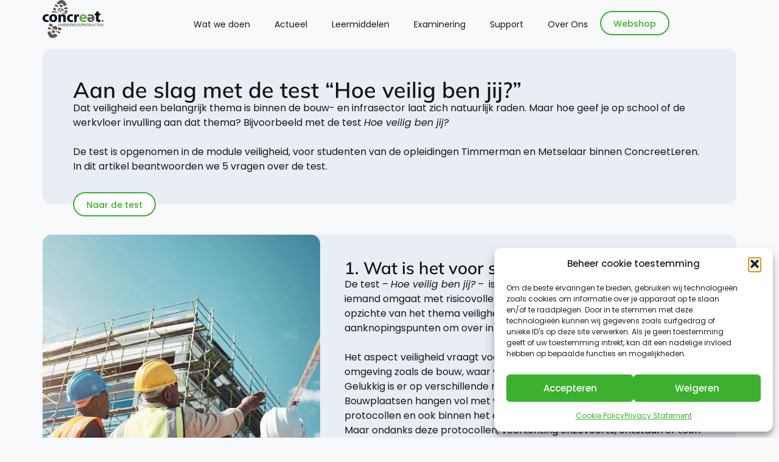

--- FILE ---
content_type: text/html; charset=UTF-8
request_url: https://www.concreetonderwijsproducten.nl/test-hoe-veilig-ben-jij/
body_size: 101005
content:
<!doctype html>
<html lang="en-US">
<head>
	<meta charset="UTF-8">
<script>
var gform;gform||(document.addEventListener("gform_main_scripts_loaded",function(){gform.scriptsLoaded=!0}),document.addEventListener("gform/theme/scripts_loaded",function(){gform.themeScriptsLoaded=!0}),window.addEventListener("DOMContentLoaded",function(){gform.domLoaded=!0}),gform={domLoaded:!1,scriptsLoaded:!1,themeScriptsLoaded:!1,isFormEditor:()=>"function"==typeof InitializeEditor,callIfLoaded:function(o){return!(!gform.domLoaded||!gform.scriptsLoaded||!gform.themeScriptsLoaded&&!gform.isFormEditor()||(gform.isFormEditor()&&console.warn("The use of gform.initializeOnLoaded() is deprecated in the form editor context and will be removed in Gravity Forms 3.1."),o(),0))},initializeOnLoaded:function(o){gform.callIfLoaded(o)||(document.addEventListener("gform_main_scripts_loaded",()=>{gform.scriptsLoaded=!0,gform.callIfLoaded(o)}),document.addEventListener("gform/theme/scripts_loaded",()=>{gform.themeScriptsLoaded=!0,gform.callIfLoaded(o)}),window.addEventListener("DOMContentLoaded",()=>{gform.domLoaded=!0,gform.callIfLoaded(o)}))},hooks:{action:{},filter:{}},addAction:function(o,r,e,t){gform.addHook("action",o,r,e,t)},addFilter:function(o,r,e,t){gform.addHook("filter",o,r,e,t)},doAction:function(o){gform.doHook("action",o,arguments)},applyFilters:function(o){return gform.doHook("filter",o,arguments)},removeAction:function(o,r){gform.removeHook("action",o,r)},removeFilter:function(o,r,e){gform.removeHook("filter",o,r,e)},addHook:function(o,r,e,t,n){null==gform.hooks[o][r]&&(gform.hooks[o][r]=[]);var d=gform.hooks[o][r];null==n&&(n=r+"_"+d.length),gform.hooks[o][r].push({tag:n,callable:e,priority:t=null==t?10:t})},doHook:function(r,o,e){var t;if(e=Array.prototype.slice.call(e,1),null!=gform.hooks[r][o]&&((o=gform.hooks[r][o]).sort(function(o,r){return o.priority-r.priority}),o.forEach(function(o){"function"!=typeof(t=o.callable)&&(t=window[t]),"action"==r?t.apply(null,e):e[0]=t.apply(null,e)})),"filter"==r)return e[0]},removeHook:function(o,r,t,n){var e;null!=gform.hooks[o][r]&&(e=(e=gform.hooks[o][r]).filter(function(o,r,e){return!!(null!=n&&n!=o.tag||null!=t&&t!=o.priority)}),gform.hooks[o][r]=e)}});
</script>

	<meta name="viewport" content="width=device-width, initial-scale=1">
	<link rel="profile" href="https://gmpg.org/xfn/11">
	<meta name='robots' content='index, follow, max-image-preview:large, max-snippet:-1, max-video-preview:-1' />

	<!-- This site is optimized with the Yoast SEO plugin v26.8 - https://yoast.com/product/yoast-seo-wordpress/ -->
	<title>Aan de slag met de test &quot;Hoe veilig ben jij?&quot;</title>
<link data-rocket-prefetch href="https://www.gstatic.com" rel="dns-prefetch">
<link data-rocket-prefetch href="https://www.googletagmanager.com" rel="dns-prefetch">
<link data-rocket-prefetch href="https://www.google.com" rel="dns-prefetch"><link rel="preload" data-rocket-preload as="image" href="https://www.concreetonderwijsproducten.nl/wp-content/uploads/2023/09/Samenwerken-scaled.jpg" fetchpriority="high">
	<meta name="description" content="Werkzaam in als docent of begeleider in de bouw of infra? Doe dan de veiligheidstest met je studenten. Zo blijft het onderwerp top of mind." />
	<link rel="canonical" href="https://www.concreetonderwijsproducten.nl/test-hoe-veilig-ben-jij/" />
	<meta property="og:locale" content="en_US" />
	<meta property="og:type" content="article" />
	<meta property="og:title" content="Aan de slag met de test &quot;Hoe veilig ben jij?&quot;" />
	<meta property="og:description" content="Werkzaam in als docent of begeleider in de bouw of infra? Doe dan de veiligheidstest met je studenten. Zo blijft het onderwerp top of mind." />
	<meta property="og:url" content="https://www.concreetonderwijsproducten.nl/test-hoe-veilig-ben-jij/" />
	<meta property="og:site_name" content="Concreet Onderwijsproducten" />
	<meta property="article:published_time" content="2023-01-15T10:54:23+00:00" />
	<meta property="article:modified_time" content="2023-09-18T14:33:55+00:00" />
	<meta property="og:image" content="https://www.concreetonderwijsproducten.nl/wp-content/uploads/2023/09/Header_Studenten.jpg" />
	<meta property="og:image:width" content="1750" />
	<meta property="og:image:height" content="841" />
	<meta property="og:image:type" content="image/jpeg" />
	<meta name="author" content="Sabine Kreikamp" />
	<meta name="twitter:card" content="summary_large_image" />
	<meta name="twitter:label1" content="Written by" />
	<meta name="twitter:data1" content="Sabine Kreikamp" />
	<meta name="twitter:label2" content="Est. reading time" />
	<meta name="twitter:data2" content="6 minutes" />
	<script type="application/ld+json" class="yoast-schema-graph">{"@context":"https://schema.org","@graph":[{"@type":"Article","@id":"https://www.concreetonderwijsproducten.nl/test-hoe-veilig-ben-jij/#article","isPartOf":{"@id":"https://www.concreetonderwijsproducten.nl/test-hoe-veilig-ben-jij/"},"author":{"name":"Sabine Kreikamp","@id":"https://www.concreetonderwijsproducten.nl/#/schema/person/499700af85458248fbf05b2a433d772f"},"headline":"Aan de slag met de test &#8220;Hoe veilig ben jij?&#8221;","datePublished":"2023-01-15T10:54:23+00:00","dateModified":"2023-09-18T14:33:55+00:00","mainEntityOfPage":{"@id":"https://www.concreetonderwijsproducten.nl/test-hoe-veilig-ben-jij/"},"wordCount":929,"publisher":{"@id":"https://www.concreetonderwijsproducten.nl/#organization"},"image":{"@id":"https://www.concreetonderwijsproducten.nl/test-hoe-veilig-ben-jij/#primaryimage"},"thumbnailUrl":"https://www.concreetonderwijsproducten.nl/wp-content/uploads/2023/09/Header_Studenten.jpg","articleSection":["Artikelen"],"inLanguage":"en-US"},{"@type":"WebPage","@id":"https://www.concreetonderwijsproducten.nl/test-hoe-veilig-ben-jij/","url":"https://www.concreetonderwijsproducten.nl/test-hoe-veilig-ben-jij/","name":"Aan de slag met de test \"Hoe veilig ben jij?\"","isPartOf":{"@id":"https://www.concreetonderwijsproducten.nl/#website"},"primaryImageOfPage":{"@id":"https://www.concreetonderwijsproducten.nl/test-hoe-veilig-ben-jij/#primaryimage"},"image":{"@id":"https://www.concreetonderwijsproducten.nl/test-hoe-veilig-ben-jij/#primaryimage"},"thumbnailUrl":"https://www.concreetonderwijsproducten.nl/wp-content/uploads/2023/09/Header_Studenten.jpg","datePublished":"2023-01-15T10:54:23+00:00","dateModified":"2023-09-18T14:33:55+00:00","description":"Werkzaam in als docent of begeleider in de bouw of infra? Doe dan de veiligheidstest met je studenten. Zo blijft het onderwerp top of mind.","breadcrumb":{"@id":"https://www.concreetonderwijsproducten.nl/test-hoe-veilig-ben-jij/#breadcrumb"},"inLanguage":"en-US","potentialAction":[{"@type":"ReadAction","target":["https://www.concreetonderwijsproducten.nl/test-hoe-veilig-ben-jij/"]}]},{"@type":"ImageObject","inLanguage":"en-US","@id":"https://www.concreetonderwijsproducten.nl/test-hoe-veilig-ben-jij/#primaryimage","url":"https://www.concreetonderwijsproducten.nl/wp-content/uploads/2023/09/Header_Studenten.jpg","contentUrl":"https://www.concreetonderwijsproducten.nl/wp-content/uploads/2023/09/Header_Studenten.jpg","width":1750,"height":841},{"@type":"BreadcrumbList","@id":"https://www.concreetonderwijsproducten.nl/test-hoe-veilig-ben-jij/#breadcrumb","itemListElement":[{"@type":"ListItem","position":1,"name":"Home","item":"https://www.concreetonderwijsproducten.nl/"},{"@type":"ListItem","position":2,"name":"Actueel","item":"https://www.concreetonderwijsproducten.nl/actueel/"},{"@type":"ListItem","position":3,"name":"Aan de slag met de test &#8220;Hoe veilig ben jij?&#8221;"}]},{"@type":"WebSite","@id":"https://www.concreetonderwijsproducten.nl/#website","url":"https://www.concreetonderwijsproducten.nl/","name":"Concreet Onderwijsproducten","description":"","publisher":{"@id":"https://www.concreetonderwijsproducten.nl/#organization"},"potentialAction":[{"@type":"SearchAction","target":{"@type":"EntryPoint","urlTemplate":"https://www.concreetonderwijsproducten.nl/?s={search_term_string}"},"query-input":{"@type":"PropertyValueSpecification","valueRequired":true,"valueName":"search_term_string"}}],"inLanguage":"en-US"},{"@type":"Organization","@id":"https://www.concreetonderwijsproducten.nl/#organization","name":"Concreet Onderwijsproducten","url":"https://www.concreetonderwijsproducten.nl/","logo":{"@type":"ImageObject","inLanguage":"en-US","@id":"https://www.concreetonderwijsproducten.nl/#/schema/logo/image/","url":"https://www.concreetonderwijsproducten.nl/wp-content/uploads/2023/07/logo-concreet.svg","contentUrl":"https://www.concreetonderwijsproducten.nl/wp-content/uploads/2023/07/logo-concreet.svg","width":144,"height":91,"caption":"Concreet Onderwijsproducten"},"image":{"@id":"https://www.concreetonderwijsproducten.nl/#/schema/logo/image/"}},{"@type":"Person","@id":"https://www.concreetonderwijsproducten.nl/#/schema/person/499700af85458248fbf05b2a433d772f","name":"Sabine Kreikamp","image":{"@type":"ImageObject","inLanguage":"en-US","@id":"https://www.concreetonderwijsproducten.nl/#/schema/person/image/","url":"https://secure.gravatar.com/avatar/39f7cd65a18f3066e102f40bf65f38e98957416b9a903b8c0d159cdf2576079c?s=96&d=mm&r=g","contentUrl":"https://secure.gravatar.com/avatar/39f7cd65a18f3066e102f40bf65f38e98957416b9a903b8c0d159cdf2576079c?s=96&d=mm&r=g","caption":"Sabine Kreikamp"},"url":"https://www.concreetonderwijsproducten.nl/author/sabinekreikampadm/"}]}</script>
	<!-- / Yoast SEO plugin. -->



<link rel="alternate" type="application/rss+xml" title="Concreet Onderwijsproducten &raquo; Feed" href="https://www.concreetonderwijsproducten.nl/feed/" />
<link rel="alternate" type="application/rss+xml" title="Concreet Onderwijsproducten &raquo; Comments Feed" href="https://www.concreetonderwijsproducten.nl/comments/feed/" />
<link rel="alternate" type="application/rss+xml" title="Concreet Onderwijsproducten &raquo; Aan de slag met de test &#8220;Hoe veilig ben jij?&#8221; Comments Feed" href="https://www.concreetonderwijsproducten.nl/test-hoe-veilig-ben-jij/feed/" />
<link rel="alternate" title="oEmbed (JSON)" type="application/json+oembed" href="https://www.concreetonderwijsproducten.nl/wp-json/oembed/1.0/embed?url=https%3A%2F%2Fwww.concreetonderwijsproducten.nl%2Ftest-hoe-veilig-ben-jij%2F" />
<link rel="alternate" title="oEmbed (XML)" type="text/xml+oembed" href="https://www.concreetonderwijsproducten.nl/wp-json/oembed/1.0/embed?url=https%3A%2F%2Fwww.concreetonderwijsproducten.nl%2Ftest-hoe-veilig-ben-jij%2F&#038;format=xml" />
		<style>
			.lazyload,
			.lazyloading {
				max-width: 100%;
			}
		</style>
		<style id='wp-img-auto-sizes-contain-inline-css'>
img:is([sizes=auto i],[sizes^="auto," i]){contain-intrinsic-size:3000px 1500px}
/*# sourceURL=wp-img-auto-sizes-contain-inline-css */
</style>
<style id='wp-emoji-styles-inline-css'>

	img.wp-smiley, img.emoji {
		display: inline !important;
		border: none !important;
		box-shadow: none !important;
		height: 1em !important;
		width: 1em !important;
		margin: 0 0.07em !important;
		vertical-align: -0.1em !important;
		background: none !important;
		padding: 0 !important;
	}
/*# sourceURL=wp-emoji-styles-inline-css */
</style>
<link rel='stylesheet' id='cmplz-general-css' href='https://www.concreetonderwijsproducten.nl/wp-content/plugins/complianz-gdpr/assets/css/cookieblocker.min.css?ver=1766025605' media='all' />
<link rel='stylesheet' id='hello-elementor-css' href='https://www.concreetonderwijsproducten.nl/wp-content/themes/hello-elementor/assets/css/reset.css?ver=3.4.5' media='all' />
<link rel='stylesheet' id='hello-elementor-theme-style-css' href='https://www.concreetonderwijsproducten.nl/wp-content/themes/hello-elementor/assets/css/theme.css?ver=3.4.5' media='all' />
<link rel='stylesheet' id='hello-elementor-header-footer-css' href='https://www.concreetonderwijsproducten.nl/wp-content/themes/hello-elementor/assets/css/header-footer.css?ver=3.4.5' media='all' />
<link rel='stylesheet' id='elementor-frontend-css' href='https://www.concreetonderwijsproducten.nl/wp-content/plugins/elementor/assets/css/frontend.min.css?ver=3.34.2' media='all' />
<link rel='stylesheet' id='elementor-post-9-css' href='https://www.concreetonderwijsproducten.nl/wp-content/uploads/elementor/css/post-9.css?ver=1768977909' media='all' />
<link rel='stylesheet' id='widget-image-css' href='https://www.concreetonderwijsproducten.nl/wp-content/plugins/elementor/assets/css/widget-image.min.css?ver=3.34.2' media='all' />
<link rel='stylesheet' id='widget-nav-menu-css' href='https://www.concreetonderwijsproducten.nl/wp-content/plugins/elementor-pro/assets/css/widget-nav-menu.min.css?ver=3.34.1' media='all' />
<link rel='stylesheet' id='e-sticky-css' href='https://www.concreetonderwijsproducten.nl/wp-content/plugins/elementor-pro/assets/css/modules/sticky.min.css?ver=3.34.1' media='all' />
<link rel='stylesheet' id='widget-social-icons-css' href='https://www.concreetonderwijsproducten.nl/wp-content/plugins/elementor/assets/css/widget-social-icons.min.css?ver=3.34.2' media='all' />
<link rel='stylesheet' id='e-apple-webkit-css' href='https://www.concreetonderwijsproducten.nl/wp-content/plugins/elementor/assets/css/conditionals/apple-webkit.min.css?ver=3.34.2' media='all' />
<link rel='stylesheet' id='widget-heading-css' href='https://www.concreetonderwijsproducten.nl/wp-content/plugins/elementor/assets/css/widget-heading.min.css?ver=3.34.2' media='all' />
<link rel='stylesheet' id='elementor-icons-css' href='https://www.concreetonderwijsproducten.nl/wp-content/plugins/elementor/assets/lib/eicons/css/elementor-icons.min.css?ver=5.46.0' media='all' />
<link rel='stylesheet' id='elementor-post-1946-css' href='https://www.concreetonderwijsproducten.nl/wp-content/uploads/elementor/css/post-1946.css?ver=1768978494' media='all' />
<link rel='stylesheet' id='elementor-post-45-css' href='https://www.concreetonderwijsproducten.nl/wp-content/uploads/elementor/css/post-45.css?ver=1768977910' media='all' />
<link rel='stylesheet' id='elementor-post-62-css' href='https://www.concreetonderwijsproducten.nl/wp-content/uploads/elementor/css/post-62.css?ver=1768977910' media='all' />
<link rel='stylesheet' id='hello-elementor-child-style-css' href='https://www.concreetonderwijsproducten.nl/wp-content/themes/hello-theme-child-master/style.css?ver=2.0.0' media='all' />
<link rel='stylesheet' id='elementor-gf-local-mulish-css' href='https://www.concreetonderwijsproducten.nl/wp-content/uploads/elementor/google-fonts/css/mulish.css?ver=1742265615' media='all' />
<link rel='stylesheet' id='elementor-gf-local-poppins-css' href='https://www.concreetonderwijsproducten.nl/wp-content/uploads/elementor/google-fonts/css/poppins.css?ver=1742265615' media='all' />
<link rel='stylesheet' id='elementor-icons-shared-0-css' href='https://www.concreetonderwijsproducten.nl/wp-content/plugins/elementor/assets/lib/font-awesome/css/fontawesome.min.css?ver=5.15.3' media='all' />
<link rel='stylesheet' id='elementor-icons-fa-solid-css' href='https://www.concreetonderwijsproducten.nl/wp-content/plugins/elementor/assets/lib/font-awesome/css/solid.min.css?ver=5.15.3' media='all' />
<link rel='stylesheet' id='elementor-icons-fa-brands-css' href='https://www.concreetonderwijsproducten.nl/wp-content/plugins/elementor/assets/lib/font-awesome/css/brands.min.css?ver=5.15.3' media='all' />
<script src="https://www.concreetonderwijsproducten.nl/wp-includes/js/jquery/jquery.min.js?ver=3.7.1" id="jquery-core-js"></script>
<script src="https://www.concreetonderwijsproducten.nl/wp-includes/js/jquery/jquery-migrate.min.js?ver=3.4.1" id="jquery-migrate-js"></script>
<link rel="https://api.w.org/" href="https://www.concreetonderwijsproducten.nl/wp-json/" /><link rel="alternate" title="JSON" type="application/json" href="https://www.concreetonderwijsproducten.nl/wp-json/wp/v2/posts/1946" /><link rel="EditURI" type="application/rsd+xml" title="RSD" href="https://www.concreetonderwijsproducten.nl/xmlrpc.php?rsd" />
<meta name="generator" content="WordPress 6.9" />
<link rel='shortlink' href='https://www.concreetonderwijsproducten.nl/?p=1946' />
			<style>.cmplz-hidden {
					display: none !important;
				}</style>		<script>
			document.documentElement.className = document.documentElement.className.replace('no-js', 'js');
		</script>
				<style>
			.no-js img.lazyload {
				display: none;
			}

			figure.wp-block-image img.lazyloading {
				min-width: 150px;
			}

			.lazyload,
			.lazyloading {
				--smush-placeholder-width: 100px;
				--smush-placeholder-aspect-ratio: 1/1;
				width: var(--smush-image-width, var(--smush-placeholder-width)) !important;
				aspect-ratio: var(--smush-image-aspect-ratio, var(--smush-placeholder-aspect-ratio)) !important;
			}

						.lazyload, .lazyloading {
				opacity: 0;
			}

			.lazyloaded {
				opacity: 1;
				transition: opacity 400ms;
				transition-delay: 0ms;
			}

					</style>
		<meta name="description" content="Op school of de werkvloer invulling geven aan het thema veiligheid? Gebruik de veiligheidstest.">
<meta name="generator" content="Elementor 3.34.2; features: additional_custom_breakpoints; settings: css_print_method-external, google_font-enabled, font_display-swap">
<!-- Google Tag Manager -->
<script>(function(w,d,s,l,i){w[l]=w[l]||[];w[l].push({'gtm.start':
new Date().getTime(),event:'gtm.js'});var f=d.getElementsByTagName(s)[0],
j=d.createElement(s),dl=l!='dataLayer'?'&l='+l:'';j.async=true;j.src=
'https://www.googletagmanager.com/gtm.js?id='+i+dl;f.parentNode.insertBefore(j,f);
})(window,document,'script','dataLayer','GTM-NR8K6NQ');</script>
<!-- End Google Tag Manager -->
			<style>
				.e-con.e-parent:nth-of-type(n+4):not(.e-lazyloaded):not(.e-no-lazyload),
				.e-con.e-parent:nth-of-type(n+4):not(.e-lazyloaded):not(.e-no-lazyload) * {
					background-image: none !important;
				}
				@media screen and (max-height: 1024px) {
					.e-con.e-parent:nth-of-type(n+3):not(.e-lazyloaded):not(.e-no-lazyload),
					.e-con.e-parent:nth-of-type(n+3):not(.e-lazyloaded):not(.e-no-lazyload) * {
						background-image: none !important;
					}
				}
				@media screen and (max-height: 640px) {
					.e-con.e-parent:nth-of-type(n+2):not(.e-lazyloaded):not(.e-no-lazyload),
					.e-con.e-parent:nth-of-type(n+2):not(.e-lazyloaded):not(.e-no-lazyload) * {
						background-image: none !important;
					}
				}
			</style>
			<link rel="icon" href="https://www.concreetonderwijsproducten.nl/wp-content/uploads/2023/07/favicon-concreet-150x150.png" sizes="32x32" />
<link rel="icon" href="https://www.concreetonderwijsproducten.nl/wp-content/uploads/2023/07/favicon-concreet-300x300.png" sizes="192x192" />
<link rel="apple-touch-icon" href="https://www.concreetonderwijsproducten.nl/wp-content/uploads/2023/07/favicon-concreet-300x300.png" />
<meta name="msapplication-TileImage" content="https://www.concreetonderwijsproducten.nl/wp-content/uploads/2023/07/favicon-concreet-300x300.png" />
<meta name="generator" content="WP Rocket 3.20.3" data-wpr-features="wpr_preconnect_external_domains wpr_oci wpr_preload_links wpr_desktop" /></head>
<body data-cmplz=1 class="wp-singular post-template-default single single-post postid-1946 single-format-standard wp-custom-logo wp-embed-responsive wp-theme-hello-elementor wp-child-theme-hello-theme-child-master hello-elementor-default elementor-default elementor-kit-9 elementor-page elementor-page-1946">

<!-- Google Tag Manager (noscript) -->
<noscript><iframe data-src="https://www.googletagmanager.com/ns.html?id=GTM-NR8K6NQ"
height="0" width="0" style="display:none;visibility:hidden" src="[data-uri]" class="lazyload" data-load-mode="1"></iframe></noscript>
<!-- End Google Tag Manager (noscript) -->

<a class="skip-link screen-reader-text" href="#content">Skip to content</a>

		<header  data-elementor-type="header" data-elementor-id="45" class="elementor elementor-45 elementor-location-header" data-elementor-post-type="elementor_library">
			<div class="elementor-element elementor-element-7d4464b sticky-header-container e-flex e-con-boxed e-con e-parent" data-id="7d4464b" data-element_type="container" id="main-header" data-settings="{&quot;background_background&quot;:&quot;classic&quot;,&quot;sticky&quot;:&quot;top&quot;,&quot;sticky_effects_offset&quot;:10,&quot;sticky_on&quot;:[&quot;desktop&quot;,&quot;tablet&quot;,&quot;mobile&quot;],&quot;sticky_offset&quot;:0,&quot;sticky_anchor_link_offset&quot;:0}">
					<div  class="e-con-inner">
		<div class="elementor-element elementor-element-768793a e-con-full e-flex e-con e-child" data-id="768793a" data-element_type="container">
				<div class="elementor-element elementor-element-b02199b logo elementor-widget elementor-widget-theme-site-logo elementor-widget-image" data-id="b02199b" data-element_type="widget" data-widget_type="theme-site-logo.default">
				<div class="elementor-widget-container">
											<a href="https://www.concreetonderwijsproducten.nl">
			<img width="144" height="91" data-src="https://www.concreetonderwijsproducten.nl/wp-content/uploads/2023/07/logo-concreet.svg" class="attachment-full size-full wp-image-1135 lazyload" alt="" src="[data-uri]" style="--smush-placeholder-width: 144px; --smush-placeholder-aspect-ratio: 144/91;" />				</a>
											</div>
				</div>
				</div>
		<div class="elementor-element elementor-element-fa716de e-con-full e-flex e-con e-child" data-id="fa716de" data-element_type="container">
				<div class="elementor-element elementor-element-05f1e80 main-menu elementor-widget__width-auto elementor-nav-menu--stretch elementor-nav-menu--dropdown-tablet elementor-nav-menu__text-align-aside elementor-nav-menu--toggle elementor-nav-menu--burger elementor-widget elementor-widget-nav-menu" data-id="05f1e80" data-element_type="widget" data-settings="{&quot;full_width&quot;:&quot;stretch&quot;,&quot;layout&quot;:&quot;horizontal&quot;,&quot;submenu_icon&quot;:{&quot;value&quot;:&quot;&lt;i class=\&quot;fas fa-caret-down\&quot; aria-hidden=\&quot;true\&quot;&gt;&lt;\/i&gt;&quot;,&quot;library&quot;:&quot;fa-solid&quot;},&quot;toggle&quot;:&quot;burger&quot;}" data-widget_type="nav-menu.default">
				<div class="elementor-widget-container">
								<nav aria-label="Menu" class="elementor-nav-menu--main elementor-nav-menu__container elementor-nav-menu--layout-horizontal e--pointer-none">
				<ul id="menu-1-05f1e80" class="elementor-nav-menu"><li class="menu-item menu-item-type-post_type menu-item-object-page menu-item-35"><a href="https://www.concreetonderwijsproducten.nl/wat-doen-we/" class="elementor-item">Wat we doen</a></li>
<li class="menu-item menu-item-type-post_type menu-item-object-page current_page_parent menu-item-36"><a href="https://www.concreetonderwijsproducten.nl/actueel/" class="elementor-item">Actueel</a></li>
<li class="menu-item menu-item-type-post_type menu-item-object-page menu-item-37"><a href="https://www.concreetonderwijsproducten.nl/leermiddelen/" class="elementor-item">Leermiddelen</a></li>
<li class="menu-item menu-item-type-post_type menu-item-object-page menu-item-38"><a href="https://www.concreetonderwijsproducten.nl/examinering/" class="elementor-item">Examinering</a></li>
<li class="menu-item menu-item-type-post_type menu-item-object-page menu-item-40"><a href="https://www.concreetonderwijsproducten.nl/support/" class="elementor-item">Support</a></li>
<li class="menu-item menu-item-type-post_type menu-item-object-page menu-item-39"><a href="https://www.concreetonderwijsproducten.nl/over-concreet-onderwijsproducten/" class="elementor-item">Over Ons</a></li>
</ul>			</nav>
					<div class="elementor-menu-toggle" role="button" tabindex="0" aria-label="Menu Toggle" aria-expanded="false">
			<i aria-hidden="true" role="presentation" class="elementor-menu-toggle__icon--open eicon-menu-bar"></i><i aria-hidden="true" role="presentation" class="elementor-menu-toggle__icon--close eicon-close"></i>		</div>
					<nav class="elementor-nav-menu--dropdown elementor-nav-menu__container" aria-hidden="true">
				<ul id="menu-2-05f1e80" class="elementor-nav-menu"><li class="menu-item menu-item-type-post_type menu-item-object-page menu-item-35"><a href="https://www.concreetonderwijsproducten.nl/wat-doen-we/" class="elementor-item" tabindex="-1">Wat we doen</a></li>
<li class="menu-item menu-item-type-post_type menu-item-object-page current_page_parent menu-item-36"><a href="https://www.concreetonderwijsproducten.nl/actueel/" class="elementor-item" tabindex="-1">Actueel</a></li>
<li class="menu-item menu-item-type-post_type menu-item-object-page menu-item-37"><a href="https://www.concreetonderwijsproducten.nl/leermiddelen/" class="elementor-item" tabindex="-1">Leermiddelen</a></li>
<li class="menu-item menu-item-type-post_type menu-item-object-page menu-item-38"><a href="https://www.concreetonderwijsproducten.nl/examinering/" class="elementor-item" tabindex="-1">Examinering</a></li>
<li class="menu-item menu-item-type-post_type menu-item-object-page menu-item-40"><a href="https://www.concreetonderwijsproducten.nl/support/" class="elementor-item" tabindex="-1">Support</a></li>
<li class="menu-item menu-item-type-post_type menu-item-object-page menu-item-39"><a href="https://www.concreetonderwijsproducten.nl/over-concreet-onderwijsproducten/" class="elementor-item" tabindex="-1">Over Ons</a></li>
</ul>			</nav>
						</div>
				</div>
				<div class="elementor-element elementor-element-bf3be7f elementor-widget__width-auto button-alt elementor-widget elementor-widget-button" data-id="bf3be7f" data-element_type="widget" data-widget_type="button.default">
				<div class="elementor-widget-container">
									<div class="elementor-button-wrapper">
					<a class="elementor-button elementor-button-link elementor-size-sm" href="https://webshop.concreetonderwijsproducten.nl/" target="_blank">
						<span class="elementor-button-content-wrapper">
									<span class="elementor-button-text">Webshop</span>
					</span>
					</a>
				</div>
								</div>
				</div>
				</div>
					</div>
				</div>
				</header>
		
<main  id="content" class="site-main post-1946 post type-post status-publish format-standard has-post-thumbnail hentry category-artikelen">

			<div  class="page-header">
			<h1 class="entry-title">Aan de slag met de test &#8220;Hoe veilig ben jij?&#8221;</h1>		</div>
	
	<div  class="page-content">
				<div  data-elementor-type="wp-post" data-elementor-id="1946" class="elementor elementor-1946" data-elementor-post-type="post">
				<div class="elementor-element elementor-element-6eb8203e e-flex e-con-boxed e-con e-parent" data-id="6eb8203e" data-element_type="container">
					<div class="e-con-inner">
		<div class="elementor-element elementor-element-502cf6ce title-bar e-flex e-con-boxed e-con e-parent" data-id="502cf6ce" data-element_type="container">
					<div class="e-con-inner">
				<div class="elementor-element elementor-element-56a2d68f elementor-widget elementor-widget-heading" data-id="56a2d68f" data-element_type="widget" data-widget_type="heading.default">
				<div class="elementor-widget-container">
					<h1 class="elementor-heading-title elementor-size-default">Aan de slag met de test &#8220;Hoe veilig ben jij?&#8221;</h1>				</div>
				</div>
		<div class="elementor-element elementor-element-1dcdb7e7 title-bar-buttons elementor-hidden-mobile e-flex e-con-boxed e-con e-parent" data-id="1dcdb7e7" data-element_type="container" data-settings="{&quot;position&quot;:&quot;absolute&quot;}">
					<div class="e-con-inner">
				<div class="elementor-element elementor-element-1770d48b button-alt elementor-widget elementor-widget-button" data-id="1770d48b" data-element_type="widget" data-widget_type="button.default">
				<div class="elementor-widget-container">
									<div class="elementor-button-wrapper">
					<a class="elementor-button elementor-button-link elementor-size-sm" href="https://concreet.examenplatformbouwinfra.nl/" target="_blank">
						<span class="elementor-button-content-wrapper">
									<span class="elementor-button-text">Naar de test</span>
					</span>
					</a>
				</div>
								</div>
				</div>
					</div>
				</div>
				<div class="elementor-element elementor-element-1216dcea elementor-widget elementor-widget-text-editor" data-id="1216dcea" data-element_type="widget" data-widget_type="text-editor.default">
				<div class="elementor-widget-container">
									<p>Dat veiligheid een belangrijk thema is binnen de bouw- en infrasector laat zich natuurlijk raden. Maar hoe geef je op school of de werkvloer invulling aan dat thema? Bijvoorbeeld met de test <em>Hoe veilig ben jij?</em></p><p> </p><p>De test is opgenomen in de module veiligheid, voor studenten van de opleidingen Timmerman en Metselaar binnen ConcreetLeren. In dit artikel beantwoorden we 5 vragen over de test.</p>								</div>
				</div>
					</div>
				</div>
					</div>
				</div>
		<div class="elementor-element elementor-element-7dfb7b49 text-image-section e-flex e-con-boxed e-con e-parent" data-id="7dfb7b49" data-element_type="container">
					<div class="e-con-inner">
		<div class="elementor-element elementor-element-787ada40 e-con-full text-image-column e-flex e-con e-parent" data-id="787ada40" data-element_type="container">
		<div class="elementor-element elementor-element-45125c2f image-column e-flex e-con-boxed e-con e-parent" data-id="45125c2f" data-element_type="container" data-settings="{&quot;background_background&quot;:&quot;classic&quot;}">
					<div class="e-con-inner">
					</div>
				</div>
		<div class="elementor-element elementor-element-7d17cb05 e-con-full text-column e-flex e-con e-parent" data-id="7d17cb05" data-element_type="container">
				<div class="elementor-element elementor-element-22f5c156 elementor-widget elementor-widget-heading" data-id="22f5c156" data-element_type="widget" data-widget_type="heading.default">
				<div class="elementor-widget-container">
					<h2 class="elementor-heading-title elementor-size-default">1. Wat is het voor soort test?</h2>				</div>
				</div>
				<div class="elementor-element elementor-element-1c7eb253 elementor-widget elementor-widget-text-editor" data-id="1c7eb253" data-element_type="widget" data-widget_type="text-editor.default">
				<div class="elementor-widget-container">
									<div class="elementor-element elementor-element-e75b411 elementor-widget elementor-widget-text-editor" data-id="e75b411" data-element_type="widget" data-widget_type="text-editor.default"><div class="elementor-widget-container"><p>De test – <em>Hoe veilig ben jij?</em> –  is een persoonlijkheidstest die inzicht in hoe iemand omgaat met risicovolle situaties en de persoonlijke houding ten opzichte van het thema veiligheid. De uitkomsten bieden waardevolle aanknopingspunten om over in gesprek te gaan.</p><p> </p><p>Het aspect veiligheid vraagt voortdurend onze aandacht. Helemaal in een omgeving zoals de bouw, waar we te maken hebben met grote risico’s. Gelukkig is er op verschillende manieren veel aandacht voor veiligheid. Bouwplaatsen hangen vol met waarschuwingsborden, er zijn onmisbare protocollen en ook binnen het onderwijs komt het thema aan bod. <br />Maar ondanks deze protocollen, voorlichting enzovoorts, ontstaan er toch veel te vaak onveilige situaties. Hoe kan dat? Kan het zijn dat niet iedereen in dezelfde mate betrokken is bij het thema veiligheid, dat niet iedereen daar evenveel prioriteit aan geeft? <br />Het antwoord is ja!</p><p> </p><p>En daarom is deze test zo belangrijk. Deze test brengt namelijk iemands psychologisch profiel in relatie tot veiligheid in beeld.</p></div></div>								</div>
				</div>
				</div>
				</div>
					</div>
				</div>
		<div class="elementor-element elementor-element-5acf2cfa text-image-section e-flex e-con-boxed e-con e-parent" data-id="5acf2cfa" data-element_type="container">
					<div class="e-con-inner">
		<div class="elementor-element elementor-element-58c8cb03 e-con-full text-image-column e-flex e-con e-parent" data-id="58c8cb03" data-element_type="container">
		<div class="elementor-element elementor-element-7e079e6a e-con-full text-column e-flex e-con e-parent" data-id="7e079e6a" data-element_type="container">
				<div class="elementor-element elementor-element-68338378 elementor-widget elementor-widget-heading" data-id="68338378" data-element_type="widget" data-widget_type="heading.default">
				<div class="elementor-widget-container">
					<h2 class="elementor-heading-title elementor-size-default">2. Hoe werkt de test 'Hoe veilig ben jij?'</h2>				</div>
				</div>
				<div class="elementor-element elementor-element-63408702 elementor-widget elementor-widget-text-editor" data-id="63408702" data-element_type="widget" data-widget_type="text-editor.default">
				<div class="elementor-widget-container">
									<p>De test bestaat uit 120 vragen, waarbij je het antwoord kiest dat het beste bij je past. Antwoorden zijn nooit goed of fout, maar geven informatie over de persoonlijke aanleg van de student voor het onderwerp ‘veiligheid’.</p><p> </p><p>Het gaat om vragen die in de breedste zin met veiligheid te maken hebben, bijvoorbeeld “<em>Ik betaal extra voor een product dat extra veilig is</em>” of “<em>Mensen die door rood rijden nemen een onverantwoord risico</em>”. Daarnaast krijgt de student beelden van een aantal situaties te zien, bijvoorbeeld van metselaars aan het werk op een steiger. De vragen die volgen maken inzichtelijk hoe de student de situatie inschat, maar ook wat zijn reactie is. Zo voelt de ene persoon een natuurlijke drang om actie te ondernemen, terwijl de ander een gevaarlijke situatie wel waarneemt, maar niet tot actie over gaat.</p><p> </p><p>Het gaat er in deze test dus niet om hoe goed de student bepaalde protocollen kent, maar om hoe veiligheidsbewust de student is. De resultaten brengen aandachtsgebieden in kaart. De docent, maar ook de (toekomstige) leidinggevende kan daar rekening mee houden. De nadruk ligt niet alleen op veiligheid voor jezelf, maar ook op omgevingsbewustzijn.</p>								</div>
				</div>
				</div>
				</div>
					</div>
				</div>
		<div class="elementor-element elementor-element-46187ccb text-image-section e-flex e-con-boxed e-con e-parent" data-id="46187ccb" data-element_type="container">
					<div class="e-con-inner">
		<div class="elementor-element elementor-element-2773bc9 e-con-full text-image-column e-flex e-con e-parent" data-id="2773bc9" data-element_type="container">
		<div class="elementor-element elementor-element-413b1b6e image-column e-flex e-con-boxed e-con e-parent" data-id="413b1b6e" data-element_type="container" data-settings="{&quot;background_background&quot;:&quot;classic&quot;}">
					<div class="e-con-inner">
					</div>
				</div>
		<div class="elementor-element elementor-element-7b0940e4 e-con-full text-column e-flex e-con e-parent" data-id="7b0940e4" data-element_type="container">
				<div class="elementor-element elementor-element-71e76557 elementor-widget elementor-widget-heading" data-id="71e76557" data-element_type="widget" data-widget_type="heading.default">
				<div class="elementor-widget-container">
					<h2 class="elementor-heading-title elementor-size-default">3. Welke aspecten op het gebied van persoonlijkheid komen naar voren in deze test?</h2>				</div>
				</div>
				<div class="elementor-element elementor-element-3e3a0815 elementor-widget elementor-widget-text-editor" data-id="3e3a0815" data-element_type="widget" data-widget_type="text-editor.default">
				<div class="elementor-widget-container">
									<p>Die 120 vragen brengen een aantal dingen in beeld namelijk:</p><ul><li><strong>Omgevingsbewustzijn<br /></strong>In hoeverre neemt de student waar wat er om hem heen gebeurt? Focust de student zich alleen op zijn taak of heeft hij ook oog voor de situatie om hem heen?</li><li><strong>Oog voor detail<br /></strong>Valt het de student op als iets anders is of loopt dan gebruikelijk? Kan de student afwijkende details waarnemen?</li><li><strong>Mate van initiatief</strong><br />Is de student in staat het gedrag aan te passen op een veranderende situatie? Onderneemt hij zelf actie of is de student afwachtend tot iemand anders zegt wat er moet gebeuren?</li><li><strong>Verantwoordelijkheidsgevoel</strong><br />Durft de student, wanneer hij een inschatting maakt van de situatie, anderen daarover aan te spreken. Zowel richting collega’s die onveilig werken, maar ook tegen een leidinggevende die verantwoordelijk is?</li></ul><p> </p><p>Bovenstaande aspecten zijn moeilijk aan te leren in de les. Je kunt het studenten wel vertellen, maar het gedrag moet zich ontwikkelen.</p>								</div>
				</div>
				</div>
				</div>
					</div>
				</div>
		<div class="elementor-element elementor-element-d99e907 text-image-section e-flex e-con-boxed e-con e-parent" data-id="d99e907" data-element_type="container">
					<div class="e-con-inner">
		<div class="elementor-element elementor-element-3ae05a34 e-con-full text-image-column e-flex e-con e-parent" data-id="3ae05a34" data-element_type="container">
		<div class="elementor-element elementor-element-124a9422 e-con-full text-column e-flex e-con e-parent" data-id="124a9422" data-element_type="container">
				<div class="elementor-element elementor-element-4874aaa elementor-widget elementor-widget-heading" data-id="4874aaa" data-element_type="widget" data-widget_type="heading.default">
				<div class="elementor-widget-container">
					<h2 class="elementor-heading-title elementor-size-default">4. Na afloop van de test krijgt de student een overzicht van de uitkomsten. Wat staat daar in en wat kun je er mee?</h2>				</div>
				</div>
				<div class="elementor-element elementor-element-5dfb8edb elementor-widget elementor-widget-text-editor" data-id="5dfb8edb" data-element_type="widget" data-widget_type="text-editor.default">
				<div class="elementor-widget-container">
									<p>Het rapportje dat de student per mail ontvangt (en vervolgens kan toevoegen aan het portfolio) gaat specifiek over de persoonlijkheid in relatie tot veiligheid. De resultaten kunnen besproken worden met de docent, maar zeker ook met medestudenten.</p><p> </p><p>Het rapport werkt met 3 kleuren: groen, oranje en rood. Bij elk thema (denk aan ordelijkheid, concentratie of stressbestendigheid) scoort de student één van die drie kleuren. <br />Een groene score geeft aan dat het thema geen aandachtspunt is. Een oranje score geeft een klein aandachtspunt weer en bij een rode score gaat het om een belangrijk aandachtspunt. Bij elk thema staat een kleine toelichting en het rapport wordt afgesloten met een advies voor de student, leermeester, docent en leidinggevende. Bijvoorbeeld iets als:</p><p> </p><p><em>Student X werkt lang niet altijd veilig, en dit vraagt om bijsturing. Het is voor Student X moeilijk om de concentratie vast te houden, en daardoor kan ook de aandacht voor veiligheid verdwijnen. …  Student X kan baat hebben bij afwisseling van de werkzaamheden, dit helpt om geconcentreerd te blijven.</em></p><p> </p><p>De resultaten geven inzicht in bewustzijn, motivatie en persoonlijke kenmerken. <br />Waar bewustzijn en motivatie kunnen veranderen, geldt dat voor persoonlijkheid minder snel. De combinatie van deze inzichten maakt het eenvoudiger om rekening te houden met aandachtspunten en de veiligheid te vergroten.</p>								</div>
				</div>
				</div>
				</div>
					</div>
				</div>
		<div class="elementor-element elementor-element-2bf6ca1 text-image-section e-flex e-con-boxed e-con e-parent" data-id="2bf6ca1" data-element_type="container">
					<div class="e-con-inner">
		<div class="elementor-element elementor-element-bc83877 e-con-full text-image-column e-flex e-con e-parent" data-id="bc83877" data-element_type="container">
		<div class="elementor-element elementor-element-77b9260 e-con-full text-column e-flex e-con e-parent" data-id="77b9260" data-element_type="container">
				<div class="elementor-element elementor-element-ffdc78b elementor-widget elementor-widget-heading" data-id="ffdc78b" data-element_type="widget" data-widget_type="heading.default">
				<div class="elementor-widget-container">
					<h2 class="elementor-heading-title elementor-size-default">De test in ConcreetLeren</h2>				</div>
				</div>
				<div class="elementor-element elementor-element-834dc69 elementor-widget elementor-widget-text-editor" data-id="834dc69" data-element_type="widget" data-widget_type="text-editor.default">
				<div class="elementor-widget-container">
									<p>Studenten van de opleidingen Timmerman en Metselaar die werken binnen ConcreetLeren, kunnen de test doen en vinden binnen de module veiligheid.</p><p> </p><p>In de mediatheek is een flyer beschikbaar waarin de test verder toegelicht wordt. Daarbij geven we ook handvatten om de test als leermeester, instructeur of docent te bespreken met de student.</p>								</div>
				</div>
				<div class="elementor-element elementor-element-20183e9 elementor-widget elementor-widget-button" data-id="20183e9" data-element_type="widget" data-widget_type="button.default">
				<div class="elementor-widget-container">
									<div class="elementor-button-wrapper">
					<a class="elementor-button elementor-button-link elementor-size-sm" href="https://concreet.examenplatformbouwinfra.nl/" target="_blank">
						<span class="elementor-button-content-wrapper">
						<span class="elementor-button-icon">
				<i aria-hidden="true" class="fas fa-arrow-right"></i>			</span>
									<span class="elementor-button-text">Naar de test</span>
					</span>
					</a>
				</div>
								</div>
				</div>
				</div>
		<div class="elementor-element elementor-element-118bad2 image-column e-flex e-con-boxed e-con e-parent" data-id="118bad2" data-element_type="container" data-settings="{&quot;background_background&quot;:&quot;classic&quot;}">
					<div class="e-con-inner">
					</div>
				</div>
				</div>
					</div>
				</div>
		<div class="elementor-element elementor-element-781f9b37 text-image-section last-section e-flex e-con-boxed e-con e-parent" data-id="781f9b37" data-element_type="container">
					<div class="e-con-inner">
		<div class="elementor-element elementor-element-2df43f42 e-con-full text-image-column green e-flex e-con e-parent" data-id="2df43f42" data-element_type="container">
		<div class="elementor-element elementor-element-655e96a1 image-column e-con-full e-flex e-con e-parent" data-id="655e96a1" data-element_type="container" data-settings="{&quot;background_background&quot;:&quot;classic&quot;}">
				</div>
		<div class="elementor-element elementor-element-1eea8c45 e-con-full text-column  e-flex e-con e-parent" data-id="1eea8c45" data-element_type="container">
				<div class="elementor-element elementor-element-1574185f elementor-widget elementor-widget-heading" data-id="1574185f" data-element_type="widget" data-widget_type="heading.default">
				<div class="elementor-widget-container">
					<h2 class="elementor-heading-title elementor-size-default">Benieuwd waar we aan werken?</h2>				</div>
				</div>
				<div class="elementor-element elementor-element-206490ec elementor-widget__width-initial elementor-widget elementor-widget-text-editor" data-id="206490ec" data-element_type="widget" data-widget_type="text-editor.default">
				<div class="elementor-widget-container">
									<p>Concreet gaat altijd voor de beste leermiddelen. <br />We blijven hier dan ook altijd aan sleutelen. Want alleen op deze manier kunnen we zorgen voor de beste leermiddelen voor de Makers van Morgen.</p>								</div>
				</div>
				<div class="elementor-element elementor-element-44e241ea button-alt elementor-widget elementor-widget-button" data-id="44e241ea" data-element_type="widget" data-widget_type="button.default">
				<div class="elementor-widget-container">
									<div class="elementor-button-wrapper">
					<a class="elementor-button elementor-button-link elementor-size-sm" href="/actueel">
						<span class="elementor-button-content-wrapper">
									<span class="elementor-button-text">Bekijk al onze activiteiten</span>
					</span>
					</a>
				</div>
								</div>
				</div>
				</div>
				</div>
					</div>
				</div>
				</div>
		
		
			</div>

	
</main>

			<footer data-elementor-type="footer" data-elementor-id="62" class="elementor elementor-62 elementor-location-footer" data-elementor-post-type="elementor_library">
			<div class="elementor-element elementor-element-2296c2d e-flex e-con-boxed e-con e-parent" data-id="2296c2d" data-element_type="container" id="main-footer">
					<div class="e-con-inner">
		<div class="elementor-element elementor-element-55afd62 e-con-full contact-column e-flex e-con e-child" data-id="55afd62" data-element_type="container">
				<div class="elementor-element elementor-element-e30d734 logo elementor-widget elementor-widget-theme-site-logo elementor-widget-image" data-id="e30d734" data-element_type="widget" data-widget_type="theme-site-logo.default">
				<div class="elementor-widget-container">
											<a href="https://www.concreetonderwijsproducten.nl">
			<img width="144" height="91" data-src="https://www.concreetonderwijsproducten.nl/wp-content/uploads/2023/07/logo-concreet.svg" class="attachment-full size-full wp-image-1135 lazyload" alt="" src="[data-uri]" style="--smush-placeholder-width: 144px; --smush-placeholder-aspect-ratio: 144/91;" />				</a>
											</div>
				</div>
				<div class="elementor-element elementor-element-36ee4f8 elementor-widget elementor-widget-text-editor" data-id="36ee4f8" data-element_type="widget" data-widget_type="text-editor.default">
				<div class="elementor-widget-container">
									<p>Ceintuurbaan 2 &#8211; 80A<br />3847 LG | Harderwijk <br /><a href="tel:0341 499 400">0341 499 400</a> <a href="mailto:info@concreetonderwijsproducten.nl">info@concreetonderwijsproducten.nl</a></p>								</div>
				</div>
				<div class="elementor-element elementor-element-4b8a457 social-icons elementor-shape-rounded elementor-grid-0 e-grid-align-center elementor-widget elementor-widget-social-icons" data-id="4b8a457" data-element_type="widget" data-widget_type="social-icons.default">
				<div class="elementor-widget-container">
							<div class="elementor-social-icons-wrapper elementor-grid">
							<span class="elementor-grid-item">
					<a class="elementor-icon elementor-social-icon elementor-social-icon-linkedin elementor-repeater-item-0734b03" href="https://nl.linkedin.com/company/concreet-onderwijsproducten" target="_blank">
						<span class="elementor-screen-only">Linkedin</span>
						<i aria-hidden="true" class="fab fa-linkedin"></i>					</a>
				</span>
					</div>
						</div>
				</div>
				</div>
		<div class="elementor-element elementor-element-3194ba8 e-con-full e-flex e-con e-child" data-id="3194ba8" data-element_type="container">
				<div class="elementor-element elementor-element-1c5516c elementor-widget elementor-widget-heading" data-id="1c5516c" data-element_type="widget" data-widget_type="heading.default">
				<div class="elementor-widget-container">
					<h2 class="elementor-heading-title elementor-size-default">Ga direct naar</h2>				</div>
				</div>
				<div class="elementor-element elementor-element-993431c menu elementor-nav-menu--dropdown-none elementor-widget elementor-widget-nav-menu" data-id="993431c" data-element_type="widget" data-settings="{&quot;layout&quot;:&quot;vertical&quot;,&quot;submenu_icon&quot;:{&quot;value&quot;:&quot;&lt;i class=\&quot;\&quot; aria-hidden=\&quot;true\&quot;&gt;&lt;\/i&gt;&quot;,&quot;library&quot;:&quot;&quot;}}" data-widget_type="nav-menu.default">
				<div class="elementor-widget-container">
								<nav aria-label="Menu" class="elementor-nav-menu--main elementor-nav-menu__container elementor-nav-menu--layout-vertical e--pointer-none">
				<ul id="menu-1-993431c" class="elementor-nav-menu sm-vertical"><li class="menu-item menu-item-type-post_type menu-item-object-page menu-item-1160"><a target="_blank" href="https://www.concreetonderwijsproducten.nl/portaal/" class="elementor-item">Platformen</a></li>
<li class="menu-item menu-item-type-custom menu-item-object-custom menu-item-1163"><a target="_blank" href="https://www.concreetonderwijsproducten.nl/wp-content/uploads/2023/10/Ontwikkelagenda_2024_2025.pdf" class="elementor-item">Ontwikkelagenda</a></li>
<li class="menu-item menu-item-type-post_type menu-item-object-page menu-item-1929"><a target="_blank" href="https://www.concreetonderwijsproducten.nl/leermiddelen/" class="elementor-item">Productoverzichten</a></li>
<li class="menu-item menu-item-type-post_type menu-item-object-page menu-item-1930"><a target="_blank" href="https://www.concreetonderwijsproducten.nl/examinering/" class="elementor-item">Examenaanbod</a></li>
<li class="menu-item menu-item-type-post_type menu-item-object-page menu-item-1161"><a href="https://www.concreetonderwijsproducten.nl/support/" class="elementor-item">Veelgestelde vragen</a></li>
<li class="menu-item menu-item-type-post_type menu-item-object-page menu-item-5436"><a href="https://www.concreetonderwijsproducten.nl/magazine/" class="elementor-item">Magazine</a></li>
<li class="menu-item menu-item-type-custom menu-item-object-custom menu-item-1162"><a target="_blank" href="https://webshop.concreetonderwijsproducten.nl/" class="elementor-item">Webshop</a></li>
</ul>			</nav>
						<nav class="elementor-nav-menu--dropdown elementor-nav-menu__container" aria-hidden="true">
				<ul id="menu-2-993431c" class="elementor-nav-menu sm-vertical"><li class="menu-item menu-item-type-post_type menu-item-object-page menu-item-1160"><a target="_blank" href="https://www.concreetonderwijsproducten.nl/portaal/" class="elementor-item" tabindex="-1">Platformen</a></li>
<li class="menu-item menu-item-type-custom menu-item-object-custom menu-item-1163"><a target="_blank" href="https://www.concreetonderwijsproducten.nl/wp-content/uploads/2023/10/Ontwikkelagenda_2024_2025.pdf" class="elementor-item" tabindex="-1">Ontwikkelagenda</a></li>
<li class="menu-item menu-item-type-post_type menu-item-object-page menu-item-1929"><a target="_blank" href="https://www.concreetonderwijsproducten.nl/leermiddelen/" class="elementor-item" tabindex="-1">Productoverzichten</a></li>
<li class="menu-item menu-item-type-post_type menu-item-object-page menu-item-1930"><a target="_blank" href="https://www.concreetonderwijsproducten.nl/examinering/" class="elementor-item" tabindex="-1">Examenaanbod</a></li>
<li class="menu-item menu-item-type-post_type menu-item-object-page menu-item-1161"><a href="https://www.concreetonderwijsproducten.nl/support/" class="elementor-item" tabindex="-1">Veelgestelde vragen</a></li>
<li class="menu-item menu-item-type-post_type menu-item-object-page menu-item-5436"><a href="https://www.concreetonderwijsproducten.nl/magazine/" class="elementor-item" tabindex="-1">Magazine</a></li>
<li class="menu-item menu-item-type-custom menu-item-object-custom menu-item-1162"><a target="_blank" href="https://webshop.concreetonderwijsproducten.nl/" class="elementor-item" tabindex="-1">Webshop</a></li>
</ul>			</nav>
						</div>
				</div>
				</div>
		<div class="elementor-element elementor-element-f8ac72e e-con-full e-flex e-con e-child" data-id="f8ac72e" data-element_type="container">
				<div class="elementor-element elementor-element-d9891bd elementor-widget elementor-widget-heading" data-id="d9891bd" data-element_type="widget" data-widget_type="heading.default">
				<div class="elementor-widget-container">
					<h2 class="elementor-heading-title elementor-size-default">Blijf op de hoogte</h2>				</div>
				</div>
				<div class="elementor-element elementor-element-aabca63 elementor-widget elementor-widget-shortcode" data-id="aabca63" data-element_type="widget" data-widget_type="shortcode.default">
				<div class="elementor-widget-container">
							<div class="elementor-shortcode">
                <div class='gf_browser_unknown gform_wrapper gravity-theme gform-theme--no-framework' data-form-theme='gravity-theme' data-form-index='0' id='gform_wrapper_1' ><div id='gf_1' class='gform_anchor' tabindex='-1'></div><form method='post' enctype='multipart/form-data' target='gform_ajax_frame_1' id='gform_1'  action='/test-hoe-veilig-ben-jij/#gf_1' data-formid='1' novalidate>
                        <div class='gform-body gform_body'><div id='gform_fields_1' class='gform_fields top_label form_sublabel_below description_below validation_below'><div id="field_1_7" class="gfield gfield--type-honeypot gform_validation_container field_sublabel_below gfield--has-description field_description_below field_validation_below gfield_visibility_visible"  ><label class='gfield_label gform-field-label' for='input_1_7'>Company</label><div class='ginput_container'><input name='input_7' id='input_1_7' type='text' value='' autocomplete='new-password'/></div><div class='gfield_description' id='gfield_description_1_7'>This field is for validation purposes and should be left unchanged.</div></div><fieldset id="field_1_5" class="gfield gfield--type-name gfield--input-type-name gfield--width-full field_sublabel_hidden_label gfield--no-description field_description_below hidden_label field_validation_below gfield_visibility_visible"  ><legend class='gfield_label gform-field-label gfield_label_before_complex' >Naam</legend><div class='ginput_complex ginput_container ginput_container--name no_prefix has_first_name no_middle_name has_last_name no_suffix gf_name_has_2 ginput_container_name gform-grid-row' id='input_1_5'>
                            
                            <span id='input_1_5_3_container' class='name_first gform-grid-col gform-grid-col--size-auto' >
                                                    <input type='text' name='input_5.3' id='input_1_5_3' value=''   aria-required='false'   placeholder='Voornaam'  />
                                                    <label for='input_1_5_3' class='gform-field-label gform-field-label--type-sub hidden_sub_label screen-reader-text'>First</label>
                                                </span>
                            
                            <span id='input_1_5_6_container' class='name_last gform-grid-col gform-grid-col--size-auto' >
                                                    <input type='text' name='input_5.6' id='input_1_5_6' value=''   aria-required='false'   placeholder='Achternaam'  />
                                                    <label for='input_1_5_6' class='gform-field-label gform-field-label--type-sub hidden_sub_label screen-reader-text'>Last</label>
                                                </span>
                            
                        </div></fieldset><div id="field_1_1" class="gfield gfield--type-email gfield--input-type-email gfield--width-full gfield_contains_required field_sublabel_below gfield--no-description field_description_below hidden_label field_validation_below gfield_visibility_visible"  ><label class='gfield_label gform-field-label' for='input_1_1'>E-mailadres<span class="gfield_required"><span class="gfield_required gfield_required_text">(Required)</span></span></label><div class='ginput_container ginput_container_email'>
                            <input name='input_1' id='input_1_1' type='email' value='' class='large'   placeholder='Emailadres' aria-required="true" aria-invalid="false"  />
                        </div></div><div id="field_1_3" class="gfield gfield--type-text gfield--input-type-text gfield--width-full field_sublabel_below gfield--no-description field_description_below hidden_label field_validation_below gfield_visibility_visible"  ><label class='gfield_label gform-field-label' for='input_1_3'>Organisatie</label><div class='ginput_container ginput_container_text'><input name='input_3' id='input_1_3' type='text' value='' class='large'    placeholder='Organisatie'  aria-invalid="false"   /></div></div><div id="field_1_4" class="gfield gfield--type-text gfield--input-type-text gfield--width-full field_sublabel_below gfield--no-description field_description_below hidden_label field_validation_below gfield_visibility_visible"  ><label class='gfield_label gform-field-label' for='input_1_4'>Functie</label><div class='ginput_container ginput_container_text'><input name='input_4' id='input_1_4' type='text' value='' class='large'    placeholder='Functie'  aria-invalid="false"   /></div></div><div id="field_1_6" class="gfield gfield--type-captcha gfield--input-type-captcha gfield--width-full field_sublabel_below gfield--no-description field_description_below field_validation_below gfield_visibility_visible"  ><label class='gfield_label gform-field-label' for='input_1_6'>CAPTCHA</label><div id='input_1_6' class='ginput_container ginput_recaptcha' data-sitekey='6LfB28IUAAAAAOzFhXbevZ1bSRFe2dFN5JTfJx4R'  data-theme='light' data-tabindex='0'  data-badge=''></div></div></div></div>
        <div class='gform-footer gform_footer top_label'> <input type='submit' id='gform_submit_button_1' class='gform_button button' onclick='gform.submission.handleButtonClick(this);' data-submission-type='submit' value='Inschrijven'  /> <input type='hidden' name='gform_ajax' value='form_id=1&amp;title=&amp;description=&amp;tabindex=0&amp;theme=gravity-theme&amp;styles=[]&amp;hash=51423a94d25c561bf22d6d45bc601401' />
            <input type='hidden' class='gform_hidden' name='gform_submission_method' data-js='gform_submission_method_1' value='iframe' />
            <input type='hidden' class='gform_hidden' name='gform_theme' data-js='gform_theme_1' id='gform_theme_1' value='gravity-theme' />
            <input type='hidden' class='gform_hidden' name='gform_style_settings' data-js='gform_style_settings_1' id='gform_style_settings_1' value='[]' />
            <input type='hidden' class='gform_hidden' name='is_submit_1' value='1' />
            <input type='hidden' class='gform_hidden' name='gform_submit' value='1' />
            
            <input type='hidden' class='gform_hidden' name='gform_unique_id' value='' />
            <input type='hidden' class='gform_hidden' name='state_1' value='WyJbXSIsImYxMDg1ODI5ZDhhNTRlNzkwODVlYWZhNDJkZWIzZTNkIl0=' />
            <input type='hidden' autocomplete='off' class='gform_hidden' name='gform_target_page_number_1' id='gform_target_page_number_1' value='0' />
            <input type='hidden' autocomplete='off' class='gform_hidden' name='gform_source_page_number_1' id='gform_source_page_number_1' value='1' />
            <input type='hidden' name='gform_field_values' value='' />
            
        </div>
                        <p style="display: none !important;" class="akismet-fields-container" data-prefix="ak_"><label>&#916;<textarea name="ak_hp_textarea" cols="45" rows="8" maxlength="100"></textarea></label><input type="hidden" id="ak_js_1" name="ak_js" value="199"/><script>document.getElementById( "ak_js_1" ).setAttribute( "value", ( new Date() ).getTime() );</script></p></form>
                        </div>
		                <iframe style='display:none;width:0px;height:0px;' src='about:blank' name='gform_ajax_frame_1' id='gform_ajax_frame_1' title='This iframe contains the logic required to handle Ajax powered Gravity Forms.'></iframe>
		                <script>
gform.initializeOnLoaded( function() {gformInitSpinner( 1, 'https://www.concreetonderwijsproducten.nl/wp-content/plugins/gravityforms/images/spinner.svg', true );jQuery('#gform_ajax_frame_1').on('load',function(){var contents = jQuery(this).contents().find('*').html();var is_postback = contents.indexOf('GF_AJAX_POSTBACK') >= 0;if(!is_postback){return;}var form_content = jQuery(this).contents().find('#gform_wrapper_1');var is_confirmation = jQuery(this).contents().find('#gform_confirmation_wrapper_1').length > 0;var is_redirect = contents.indexOf('gformRedirect(){') >= 0;var is_form = form_content.length > 0 && ! is_redirect && ! is_confirmation;var mt = parseInt(jQuery('html').css('margin-top'), 10) + parseInt(jQuery('body').css('margin-top'), 10) + 100;if(is_form){jQuery('#gform_wrapper_1').html(form_content.html());if(form_content.hasClass('gform_validation_error')){jQuery('#gform_wrapper_1').addClass('gform_validation_error');} else {jQuery('#gform_wrapper_1').removeClass('gform_validation_error');}setTimeout( function() { /* delay the scroll by 50 milliseconds to fix a bug in chrome */ jQuery(document).scrollTop(jQuery('#gform_wrapper_1').offset().top - mt); }, 50 );if(window['gformInitDatepicker']) {gformInitDatepicker();}if(window['gformInitPriceFields']) {gformInitPriceFields();}var current_page = jQuery('#gform_source_page_number_1').val();gformInitSpinner( 1, 'https://www.concreetonderwijsproducten.nl/wp-content/plugins/gravityforms/images/spinner.svg', true );jQuery(document).trigger('gform_page_loaded', [1, current_page]);window['gf_submitting_1'] = false;}else if(!is_redirect){var confirmation_content = jQuery(this).contents().find('.GF_AJAX_POSTBACK').html();if(!confirmation_content){confirmation_content = contents;}jQuery('#gform_wrapper_1').replaceWith(confirmation_content);jQuery(document).scrollTop(jQuery('#gf_1').offset().top - mt);jQuery(document).trigger('gform_confirmation_loaded', [1]);window['gf_submitting_1'] = false;wp.a11y.speak(jQuery('#gform_confirmation_message_1').text());}else{jQuery('#gform_1').append(contents);if(window['gformRedirect']) {gformRedirect();}}jQuery(document).trigger("gform_pre_post_render", [{ formId: "1", currentPage: "current_page", abort: function() { this.preventDefault(); } }]);        if (event && event.defaultPrevented) {                return;        }        const gformWrapperDiv = document.getElementById( "gform_wrapper_1" );        if ( gformWrapperDiv ) {            const visibilitySpan = document.createElement( "span" );            visibilitySpan.id = "gform_visibility_test_1";            gformWrapperDiv.insertAdjacentElement( "afterend", visibilitySpan );        }        const visibilityTestDiv = document.getElementById( "gform_visibility_test_1" );        let postRenderFired = false;        function triggerPostRender() {            if ( postRenderFired ) {                return;            }            postRenderFired = true;            gform.core.triggerPostRenderEvents( 1, current_page );            if ( visibilityTestDiv ) {                visibilityTestDiv.parentNode.removeChild( visibilityTestDiv );            }        }        function debounce( func, wait, immediate ) {            var timeout;            return function() {                var context = this, args = arguments;                var later = function() {                    timeout = null;                    if ( !immediate ) func.apply( context, args );                };                var callNow = immediate && !timeout;                clearTimeout( timeout );                timeout = setTimeout( later, wait );                if ( callNow ) func.apply( context, args );            };        }        const debouncedTriggerPostRender = debounce( function() {            triggerPostRender();        }, 200 );        if ( visibilityTestDiv && visibilityTestDiv.offsetParent === null ) {            const observer = new MutationObserver( ( mutations ) => {                mutations.forEach( ( mutation ) => {                    if ( mutation.type === 'attributes' && visibilityTestDiv.offsetParent !== null ) {                        debouncedTriggerPostRender();                        observer.disconnect();                    }                });            });            observer.observe( document.body, {                attributes: true,                childList: false,                subtree: true,                attributeFilter: [ 'style', 'class' ],            });        } else {            triggerPostRender();        }    } );} );
</script>
</div>
						</div>
				</div>
				</div>
					</div>
				</div>
		<div class="elementor-element elementor-element-0dfda4e e-flex e-con-boxed e-con e-parent" data-id="0dfda4e" data-element_type="container" id="copyright-section">
					<div class="e-con-inner">
				<div class="elementor-element elementor-element-a986830 elementor-widget elementor-widget-text-editor" data-id="a986830" data-element_type="widget" data-widget_type="text-editor.default">
				<div class="elementor-widget-container">
									<p><span style="color: #161616;"><a href="https://www.concreetonderwijsproducten.nl/wp-content/uploads/2025/05/Algemene-Voorwaarden-V3.0-01052025.pdf">Algemene Voorwaarden</a> | <a href="https://www.concreetonderwijsproducten.nl/wp-content/uploads/2025/07/Algemene-Voorwaarden-Bijlage-V1.0-01052025.pdf">Model herroeping</a> | <a href="https://www.concreetonderwijsproducten.nl/wp-content/uploads/2025/01/Privacyverklaring_jan2025.pdf" target="_blank" rel="noopener">Privacy &amp; Cookie statement</a> | <a style="color: #161616;" href="https://www.concreetonderwijsproducten.nl/wp-content/uploads/2023/08/Procedure-Klachtenbehandeling-versie-2.0.pdf" target="_blank" rel="noopener">Klachtenprocedure</a></span></p>								</div>
				</div>
				<div class="elementor-element elementor-element-6dfab9d elementor-widget elementor-widget-text-editor" data-id="6dfab9d" data-element_type="widget" data-widget_type="text-editor.default">
				<div class="elementor-widget-container">
									©2026 Concreet Onderwijsproducten								</div>
				</div>
					</div>
				</div>
				</footer>
		
<script type="speculationrules">
{"prefetch":[{"source":"document","where":{"and":[{"href_matches":"/*"},{"not":{"href_matches":["/wp-*.php","/wp-admin/*","/wp-content/uploads/*","/wp-content/*","/wp-content/plugins/*","/wp-content/themes/hello-theme-child-master/*","/wp-content/themes/hello-elementor/*","/*\\?(.+)"]}},{"not":{"selector_matches":"a[rel~=\"nofollow\"]"}},{"not":{"selector_matches":".no-prefetch, .no-prefetch a"}}]},"eagerness":"conservative"}]}
</script>

<!-- Consent Management powered by Complianz | GDPR/CCPA Cookie Consent https://wordpress.org/plugins/complianz-gdpr -->
<div id="cmplz-cookiebanner-container"><div class="cmplz-cookiebanner cmplz-hidden banner-1 bottom-right-view-preferences optin cmplz-bottom-right cmplz-categories-type-no" aria-modal="true" data-nosnippet="true" role="dialog" aria-live="polite" aria-labelledby="cmplz-header-1-optin" aria-describedby="cmplz-message-1-optin">
	<div class="cmplz-header">
		<div class="cmplz-logo"></div>
		<div class="cmplz-title" id="cmplz-header-1-optin">Beheer cookie toestemming</div>
		<div class="cmplz-close" tabindex="0" role="button" aria-label="Close dialog">
			<svg aria-hidden="true" focusable="false" data-prefix="fas" data-icon="times" class="svg-inline--fa fa-times fa-w-11" role="img" xmlns="http://www.w3.org/2000/svg" viewBox="0 0 352 512"><path fill="currentColor" d="M242.72 256l100.07-100.07c12.28-12.28 12.28-32.19 0-44.48l-22.24-22.24c-12.28-12.28-32.19-12.28-44.48 0L176 189.28 75.93 89.21c-12.28-12.28-32.19-12.28-44.48 0L9.21 111.45c-12.28 12.28-12.28 32.19 0 44.48L109.28 256 9.21 356.07c-12.28 12.28-12.28 32.19 0 44.48l22.24 22.24c12.28 12.28 32.2 12.28 44.48 0L176 322.72l100.07 100.07c12.28 12.28 32.2 12.28 44.48 0l22.24-22.24c12.28-12.28 12.28-32.19 0-44.48L242.72 256z"></path></svg>
		</div>
	</div>

	<div class="cmplz-divider cmplz-divider-header"></div>
	<div class="cmplz-body">
		<div class="cmplz-message" id="cmplz-message-1-optin">Om de beste ervaringen te bieden, gebruiken wij technologieën zoals cookies om informatie over je apparaat op te slaan en/of te raadplegen. Door in te stemmen met deze technologieën kunnen wij gegevens zoals surfgedrag of unieke ID's op deze site verwerken. Als je geen toestemming geeft of uw toestemming intrekt, kan dit een nadelige invloed hebben op bepaalde functies en mogelijkheden.</div>
		<!-- categories start -->
		<div class="cmplz-categories">
			<details class="cmplz-category cmplz-functional" >
				<summary>
						<span class="cmplz-category-header">
							<span class="cmplz-category-title">Functioneel</span>
							<span class='cmplz-always-active'>
								<span class="cmplz-banner-checkbox">
									<input type="checkbox"
										   id="cmplz-functional-optin"
										   data-category="cmplz_functional"
										   class="cmplz-consent-checkbox cmplz-functional"
										   size="40"
										   value="1"/>
									<label class="cmplz-label" for="cmplz-functional-optin"><span class="screen-reader-text">Functioneel</span></label>
								</span>
								Always active							</span>
							<span class="cmplz-icon cmplz-open">
								<svg xmlns="http://www.w3.org/2000/svg" viewBox="0 0 448 512"  height="18" ><path d="M224 416c-8.188 0-16.38-3.125-22.62-9.375l-192-192c-12.5-12.5-12.5-32.75 0-45.25s32.75-12.5 45.25 0L224 338.8l169.4-169.4c12.5-12.5 32.75-12.5 45.25 0s12.5 32.75 0 45.25l-192 192C240.4 412.9 232.2 416 224 416z"/></svg>
							</span>
						</span>
				</summary>
				<div class="cmplz-description">
					<span class="cmplz-description-functional">De technische opslag of toegang is strikt noodzakelijk voor het legitieme doel het gebruik mogelijk te maken van een specifieke dienst waarom de abonnee of gebruiker uitdrukkelijk heeft gevraagd, of met als enig doel de uitvoering van de transmissie van een communicatie over een elektronisch communicatienetwerk.</span>
				</div>
			</details>

			<details class="cmplz-category cmplz-preferences" >
				<summary>
						<span class="cmplz-category-header">
							<span class="cmplz-category-title">Voorkeuren</span>
							<span class="cmplz-banner-checkbox">
								<input type="checkbox"
									   id="cmplz-preferences-optin"
									   data-category="cmplz_preferences"
									   class="cmplz-consent-checkbox cmplz-preferences"
									   size="40"
									   value="1"/>
								<label class="cmplz-label" for="cmplz-preferences-optin"><span class="screen-reader-text">Voorkeuren</span></label>
							</span>
							<span class="cmplz-icon cmplz-open">
								<svg xmlns="http://www.w3.org/2000/svg" viewBox="0 0 448 512"  height="18" ><path d="M224 416c-8.188 0-16.38-3.125-22.62-9.375l-192-192c-12.5-12.5-12.5-32.75 0-45.25s32.75-12.5 45.25 0L224 338.8l169.4-169.4c12.5-12.5 32.75-12.5 45.25 0s12.5 32.75 0 45.25l-192 192C240.4 412.9 232.2 416 224 416z"/></svg>
							</span>
						</span>
				</summary>
				<div class="cmplz-description">
					<span class="cmplz-description-preferences">De technische opslag of toegang is noodzakelijk voor het legitieme doel voorkeuren op te slaan die niet door de abonnee of gebruiker zijn aangevraagd.</span>
				</div>
			</details>

			<details class="cmplz-category cmplz-statistics" >
				<summary>
						<span class="cmplz-category-header">
							<span class="cmplz-category-title">Statistieken</span>
							<span class="cmplz-banner-checkbox">
								<input type="checkbox"
									   id="cmplz-statistics-optin"
									   data-category="cmplz_statistics"
									   class="cmplz-consent-checkbox cmplz-statistics"
									   size="40"
									   value="1"/>
								<label class="cmplz-label" for="cmplz-statistics-optin"><span class="screen-reader-text">Statistieken</span></label>
							</span>
							<span class="cmplz-icon cmplz-open">
								<svg xmlns="http://www.w3.org/2000/svg" viewBox="0 0 448 512"  height="18" ><path d="M224 416c-8.188 0-16.38-3.125-22.62-9.375l-192-192c-12.5-12.5-12.5-32.75 0-45.25s32.75-12.5 45.25 0L224 338.8l169.4-169.4c12.5-12.5 32.75-12.5 45.25 0s12.5 32.75 0 45.25l-192 192C240.4 412.9 232.2 416 224 416z"/></svg>
							</span>
						</span>
				</summary>
				<div class="cmplz-description">
					<span class="cmplz-description-statistics">De technische opslag of toegang die uitsluitend voor statistische doeleinden wordt gebruikt.</span>
					<span class="cmplz-description-statistics-anonymous">De technische opslag of toegang die uitsluitend wordt gebruikt voor anonieme statistische doeleinden. Zonder dagvaarding, vrijwillige naleving door uw Internet Service Provider, of aanvullende gegevens van een derde partij, kan informatie die alleen voor dit doel wordt opgeslagen of opgehaald gewoonlijk niet worden gebruikt om je te identificeren.</span>
				</div>
			</details>
			<details class="cmplz-category cmplz-marketing" >
				<summary>
						<span class="cmplz-category-header">
							<span class="cmplz-category-title">Marketing</span>
							<span class="cmplz-banner-checkbox">
								<input type="checkbox"
									   id="cmplz-marketing-optin"
									   data-category="cmplz_marketing"
									   class="cmplz-consent-checkbox cmplz-marketing"
									   size="40"
									   value="1"/>
								<label class="cmplz-label" for="cmplz-marketing-optin"><span class="screen-reader-text">Marketing</span></label>
							</span>
							<span class="cmplz-icon cmplz-open">
								<svg xmlns="http://www.w3.org/2000/svg" viewBox="0 0 448 512"  height="18" ><path d="M224 416c-8.188 0-16.38-3.125-22.62-9.375l-192-192c-12.5-12.5-12.5-32.75 0-45.25s32.75-12.5 45.25 0L224 338.8l169.4-169.4c12.5-12.5 32.75-12.5 45.25 0s12.5 32.75 0 45.25l-192 192C240.4 412.9 232.2 416 224 416z"/></svg>
							</span>
						</span>
				</summary>
				<div class="cmplz-description">
					<span class="cmplz-description-marketing">De technische opslag of toegang is nodig om gebruikersprofielen op te stellen voor het verzenden van reclame, of om de gebruiker op een site of over verschillende sites te volgen voor soortgelijke marketingdoeleinden.</span>
				</div>
			</details>
		</div><!-- categories end -->
			</div>

	<div class="cmplz-links cmplz-information">
		<ul>
			<li><a class="cmplz-link cmplz-manage-options cookie-statement" href="#" data-relative_url="#cmplz-manage-consent-container">Manage options</a></li>
			<li><a class="cmplz-link cmplz-manage-third-parties cookie-statement" href="#" data-relative_url="#cmplz-cookies-overview">Manage services</a></li>
			<li><a class="cmplz-link cmplz-manage-vendors tcf cookie-statement" href="#" data-relative_url="#cmplz-tcf-wrapper">Manage {vendor_count} vendors</a></li>
			<li><a class="cmplz-link cmplz-external cmplz-read-more-purposes tcf" target="_blank" rel="noopener noreferrer nofollow" href="https://cookiedatabase.org/tcf/purposes/" aria-label="Read more about TCF purposes on Cookie Database">Read more about these purposes</a></li>
		</ul>
			</div>

	<div class="cmplz-divider cmplz-footer"></div>

	<div class="cmplz-buttons">
		<button class="cmplz-btn cmplz-accept">Accepteren</button>
		<button class="cmplz-btn cmplz-deny">Weigeren</button>
		<button class="cmplz-btn cmplz-view-preferences">Bekijk voorkeuren</button>
		<button class="cmplz-btn cmplz-save-preferences">Voorkeuren bewaren</button>
		<a class="cmplz-btn cmplz-manage-options tcf cookie-statement" href="#" data-relative_url="#cmplz-manage-consent-container">Bekijk voorkeuren</a>
			</div>

	
	<div class="cmplz-documents cmplz-links">
		<ul>
			<li><a class="cmplz-link cookie-statement" href="#" data-relative_url="">{title}</a></li>
			<li><a class="cmplz-link privacy-statement" href="#" data-relative_url="">{title}</a></li>
			<li><a class="cmplz-link impressum" href="#" data-relative_url="">{title}</a></li>
		</ul>
			</div>
</div>
</div>
					<div id="cmplz-manage-consent" data-nosnippet="true"><button class="cmplz-btn cmplz-hidden cmplz-manage-consent manage-consent-1">Beheer toestemming</button>

</div>	<script>
		jQuery( function( $ ) {
			// Add space for Elementor Menu Anchor link
			$( window ).on( 'elementor/frontend/init', function() {
				elementorFrontend.hooks.addFilter( 'frontend/handlers/menu_anchor/scroll_top_distance', function( scrollTop ) {
					return scrollTop - 30;
				} );
			} );
		} );
	</script>
				<script>
				const lazyloadRunObserver = () => {
					const lazyloadBackgrounds = document.querySelectorAll( `.e-con.e-parent:not(.e-lazyloaded)` );
					const lazyloadBackgroundObserver = new IntersectionObserver( ( entries ) => {
						entries.forEach( ( entry ) => {
							if ( entry.isIntersecting ) {
								let lazyloadBackground = entry.target;
								if( lazyloadBackground ) {
									lazyloadBackground.classList.add( 'e-lazyloaded' );
								}
								lazyloadBackgroundObserver.unobserve( entry.target );
							}
						});
					}, { rootMargin: '200px 0px 200px 0px' } );
					lazyloadBackgrounds.forEach( ( lazyloadBackground ) => {
						lazyloadBackgroundObserver.observe( lazyloadBackground );
					} );
				};
				const events = [
					'DOMContentLoaded',
					'elementor/lazyload/observe',
				];
				events.forEach( ( event ) => {
					document.addEventListener( event, lazyloadRunObserver );
				} );
			</script>
			<link rel='stylesheet' id='gform_basic-css' href='https://www.concreetonderwijsproducten.nl/wp-content/plugins/gravityforms/assets/css/dist/basic.min.css?ver=2.9.25' media='all' />
<link rel='stylesheet' id='gform_theme_components-css' href='https://www.concreetonderwijsproducten.nl/wp-content/plugins/gravityforms/assets/css/dist/theme-components.min.css?ver=2.9.25' media='all' />
<link rel='stylesheet' id='gform_theme-css' href='https://www.concreetonderwijsproducten.nl/wp-content/plugins/gravityforms/assets/css/dist/theme.min.css?ver=2.9.25' media='all' />
<script id="rocket-browser-checker-js-after">
"use strict";var _createClass=function(){function defineProperties(target,props){for(var i=0;i<props.length;i++){var descriptor=props[i];descriptor.enumerable=descriptor.enumerable||!1,descriptor.configurable=!0,"value"in descriptor&&(descriptor.writable=!0),Object.defineProperty(target,descriptor.key,descriptor)}}return function(Constructor,protoProps,staticProps){return protoProps&&defineProperties(Constructor.prototype,protoProps),staticProps&&defineProperties(Constructor,staticProps),Constructor}}();function _classCallCheck(instance,Constructor){if(!(instance instanceof Constructor))throw new TypeError("Cannot call a class as a function")}var RocketBrowserCompatibilityChecker=function(){function RocketBrowserCompatibilityChecker(options){_classCallCheck(this,RocketBrowserCompatibilityChecker),this.passiveSupported=!1,this._checkPassiveOption(this),this.options=!!this.passiveSupported&&options}return _createClass(RocketBrowserCompatibilityChecker,[{key:"_checkPassiveOption",value:function(self){try{var options={get passive(){return!(self.passiveSupported=!0)}};window.addEventListener("test",null,options),window.removeEventListener("test",null,options)}catch(err){self.passiveSupported=!1}}},{key:"initRequestIdleCallback",value:function(){!1 in window&&(window.requestIdleCallback=function(cb){var start=Date.now();return setTimeout(function(){cb({didTimeout:!1,timeRemaining:function(){return Math.max(0,50-(Date.now()-start))}})},1)}),!1 in window&&(window.cancelIdleCallback=function(id){return clearTimeout(id)})}},{key:"isDataSaverModeOn",value:function(){return"connection"in navigator&&!0===navigator.connection.saveData}},{key:"supportsLinkPrefetch",value:function(){var elem=document.createElement("link");return elem.relList&&elem.relList.supports&&elem.relList.supports("prefetch")&&window.IntersectionObserver&&"isIntersecting"in IntersectionObserverEntry.prototype}},{key:"isSlowConnection",value:function(){return"connection"in navigator&&"effectiveType"in navigator.connection&&("2g"===navigator.connection.effectiveType||"slow-2g"===navigator.connection.effectiveType)}}]),RocketBrowserCompatibilityChecker}();
//# sourceURL=rocket-browser-checker-js-after
</script>
<script id="rocket-preload-links-js-extra">
var RocketPreloadLinksConfig = {"excludeUris":"/(?:.+/)?feed(?:/(?:.+/?)?)?$|/(?:.+/)?embed/|/(index.php/)?(.*)wp-json(/.*|$)|/refer/|/go/|/recommend/|/recommends/","usesTrailingSlash":"1","imageExt":"jpg|jpeg|gif|png|tiff|bmp|webp|avif|pdf|doc|docx|xls|xlsx|php","fileExt":"jpg|jpeg|gif|png|tiff|bmp|webp|avif|pdf|doc|docx|xls|xlsx|php|html|htm","siteUrl":"https://www.concreetonderwijsproducten.nl","onHoverDelay":"100","rateThrottle":"3"};
//# sourceURL=rocket-preload-links-js-extra
</script>
<script id="rocket-preload-links-js-after">
(function() {
"use strict";var r="function"==typeof Symbol&&"symbol"==typeof Symbol.iterator?function(e){return typeof e}:function(e){return e&&"function"==typeof Symbol&&e.constructor===Symbol&&e!==Symbol.prototype?"symbol":typeof e},e=function(){function i(e,t){for(var n=0;n<t.length;n++){var i=t[n];i.enumerable=i.enumerable||!1,i.configurable=!0,"value"in i&&(i.writable=!0),Object.defineProperty(e,i.key,i)}}return function(e,t,n){return t&&i(e.prototype,t),n&&i(e,n),e}}();function i(e,t){if(!(e instanceof t))throw new TypeError("Cannot call a class as a function")}var t=function(){function n(e,t){i(this,n),this.browser=e,this.config=t,this.options=this.browser.options,this.prefetched=new Set,this.eventTime=null,this.threshold=1111,this.numOnHover=0}return e(n,[{key:"init",value:function(){!this.browser.supportsLinkPrefetch()||this.browser.isDataSaverModeOn()||this.browser.isSlowConnection()||(this.regex={excludeUris:RegExp(this.config.excludeUris,"i"),images:RegExp(".("+this.config.imageExt+")$","i"),fileExt:RegExp(".("+this.config.fileExt+")$","i")},this._initListeners(this))}},{key:"_initListeners",value:function(e){-1<this.config.onHoverDelay&&document.addEventListener("mouseover",e.listener.bind(e),e.listenerOptions),document.addEventListener("mousedown",e.listener.bind(e),e.listenerOptions),document.addEventListener("touchstart",e.listener.bind(e),e.listenerOptions)}},{key:"listener",value:function(e){var t=e.target.closest("a"),n=this._prepareUrl(t);if(null!==n)switch(e.type){case"mousedown":case"touchstart":this._addPrefetchLink(n);break;case"mouseover":this._earlyPrefetch(t,n,"mouseout")}}},{key:"_earlyPrefetch",value:function(t,e,n){var i=this,r=setTimeout(function(){if(r=null,0===i.numOnHover)setTimeout(function(){return i.numOnHover=0},1e3);else if(i.numOnHover>i.config.rateThrottle)return;i.numOnHover++,i._addPrefetchLink(e)},this.config.onHoverDelay);t.addEventListener(n,function e(){t.removeEventListener(n,e,{passive:!0}),null!==r&&(clearTimeout(r),r=null)},{passive:!0})}},{key:"_addPrefetchLink",value:function(i){return this.prefetched.add(i.href),new Promise(function(e,t){var n=document.createElement("link");n.rel="prefetch",n.href=i.href,n.onload=e,n.onerror=t,document.head.appendChild(n)}).catch(function(){})}},{key:"_prepareUrl",value:function(e){if(null===e||"object"!==(void 0===e?"undefined":r(e))||!1 in e||-1===["http:","https:"].indexOf(e.protocol))return null;var t=e.href.substring(0,this.config.siteUrl.length),n=this._getPathname(e.href,t),i={original:e.href,protocol:e.protocol,origin:t,pathname:n,href:t+n};return this._isLinkOk(i)?i:null}},{key:"_getPathname",value:function(e,t){var n=t?e.substring(this.config.siteUrl.length):e;return n.startsWith("/")||(n="/"+n),this._shouldAddTrailingSlash(n)?n+"/":n}},{key:"_shouldAddTrailingSlash",value:function(e){return this.config.usesTrailingSlash&&!e.endsWith("/")&&!this.regex.fileExt.test(e)}},{key:"_isLinkOk",value:function(e){return null!==e&&"object"===(void 0===e?"undefined":r(e))&&(!this.prefetched.has(e.href)&&e.origin===this.config.siteUrl&&-1===e.href.indexOf("?")&&-1===e.href.indexOf("#")&&!this.regex.excludeUris.test(e.href)&&!this.regex.images.test(e.href))}}],[{key:"run",value:function(){"undefined"!=typeof RocketPreloadLinksConfig&&new n(new RocketBrowserCompatibilityChecker({capture:!0,passive:!0}),RocketPreloadLinksConfig).init()}}]),n}();t.run();
}());

//# sourceURL=rocket-preload-links-js-after
</script>
<script src="https://www.concreetonderwijsproducten.nl/wp-content/themes/hello-elementor/assets/js/hello-frontend.js?ver=3.4.5" id="hello-theme-frontend-js"></script>
<script src="https://www.concreetonderwijsproducten.nl/wp-content/plugins/elementor/assets/js/webpack.runtime.min.js?ver=3.34.2" id="elementor-webpack-runtime-js"></script>
<script src="https://www.concreetonderwijsproducten.nl/wp-content/plugins/elementor/assets/js/frontend-modules.min.js?ver=3.34.2" id="elementor-frontend-modules-js"></script>
<script src="https://www.concreetonderwijsproducten.nl/wp-includes/js/jquery/ui/core.min.js?ver=1.13.3" id="jquery-ui-core-js"></script>
<script id="elementor-frontend-js-before">
var elementorFrontendConfig = {"environmentMode":{"edit":false,"wpPreview":false,"isScriptDebug":false},"i18n":{"shareOnFacebook":"Share on Facebook","shareOnTwitter":"Share on Twitter","pinIt":"Pin it","download":"Download","downloadImage":"Download image","fullscreen":"Fullscreen","zoom":"Zoom","share":"Share","playVideo":"Play Video","previous":"Previous","next":"Next","close":"Close","a11yCarouselPrevSlideMessage":"Previous slide","a11yCarouselNextSlideMessage":"Next slide","a11yCarouselFirstSlideMessage":"This is the first slide","a11yCarouselLastSlideMessage":"This is the last slide","a11yCarouselPaginationBulletMessage":"Go to slide"},"is_rtl":false,"breakpoints":{"xs":0,"sm":480,"md":768,"lg":1025,"xl":1440,"xxl":1600},"responsive":{"breakpoints":{"mobile":{"label":"Mobile Portrait","value":767,"default_value":767,"direction":"max","is_enabled":true},"mobile_extra":{"label":"Mobile Landscape","value":880,"default_value":880,"direction":"max","is_enabled":false},"tablet":{"label":"Tablet Portrait","value":1024,"default_value":1024,"direction":"max","is_enabled":true},"tablet_extra":{"label":"Tablet Landscape","value":1200,"default_value":1200,"direction":"max","is_enabled":false},"laptop":{"label":"Laptop","value":1366,"default_value":1366,"direction":"max","is_enabled":false},"widescreen":{"label":"Widescreen","value":2400,"default_value":2400,"direction":"min","is_enabled":false}},"hasCustomBreakpoints":false},"version":"3.34.2","is_static":false,"experimentalFeatures":{"additional_custom_breakpoints":true,"container":true,"theme_builder_v2":true,"hello-theme-header-footer":true,"nested-elements":true,"home_screen":true,"global_classes_should_enforce_capabilities":true,"e_variables":true,"cloud-library":true,"e_opt_in_v4_page":true,"e_interactions":true,"e_editor_one":true,"import-export-customization":true,"e_pro_variables":true},"urls":{"assets":"https:\/\/www.concreetonderwijsproducten.nl\/wp-content\/plugins\/elementor\/assets\/","ajaxurl":"https:\/\/www.concreetonderwijsproducten.nl\/wp-admin\/admin-ajax.php","uploadUrl":"https:\/\/www.concreetonderwijsproducten.nl\/wp-content\/uploads"},"nonces":{"floatingButtonsClickTracking":"0e308a6bb9"},"swiperClass":"swiper","settings":{"page":[],"editorPreferences":[]},"kit":{"body_background_background":"classic","active_breakpoints":["viewport_mobile","viewport_tablet"],"global_image_lightbox":"yes","lightbox_enable_counter":"yes","lightbox_enable_fullscreen":"yes","lightbox_enable_zoom":"yes","lightbox_enable_share":"yes","lightbox_title_src":"title","lightbox_description_src":"description","hello_header_logo_type":"logo","hello_header_menu_layout":"horizontal","hello_footer_logo_type":"logo"},"post":{"id":1946,"title":"Aan%20de%20slag%20met%20de%20test%20%22Hoe%20veilig%20ben%20jij%3F%22","excerpt":"Op school of de werkvloer invulling geven aan het thema veiligheid? Gebruik de veiligheidstest.","featuredImage":"https:\/\/www.concreetonderwijsproducten.nl\/wp-content\/uploads\/2023\/09\/Header_Studenten-1024x492.jpg"}};
//# sourceURL=elementor-frontend-js-before
</script>
<script src="https://www.concreetonderwijsproducten.nl/wp-content/plugins/elementor/assets/js/frontend.min.js?ver=3.34.2" id="elementor-frontend-js"></script>
<script src="https://www.concreetonderwijsproducten.nl/wp-content/plugins/elementor-pro/assets/lib/smartmenus/jquery.smartmenus.min.js?ver=1.2.1" id="smartmenus-js"></script>
<script src="https://www.concreetonderwijsproducten.nl/wp-content/plugins/elementor-pro/assets/lib/sticky/jquery.sticky.min.js?ver=3.34.1" id="e-sticky-js"></script>
<script id="smush-lazy-load-js-before">
var smushLazyLoadOptions = {"autoResizingEnabled":false,"autoResizeOptions":{"precision":5,"skipAutoWidth":true}};
//# sourceURL=smush-lazy-load-js-before
</script>
<script src="https://www.concreetonderwijsproducten.nl/wp-content/plugins/wp-smush-pro/app/assets/js/smush-lazy-load.min.js?ver=3.23.1" id="smush-lazy-load-js"></script>
<script id="cmplz-cookiebanner-js-extra">
var complianz = {"prefix":"cmplz_","user_banner_id":"1","set_cookies":[],"block_ajax_content":"","banner_version":"15","version":"7.4.4.2","store_consent":"","do_not_track_enabled":"","consenttype":"optin","region":"eu","geoip":"","dismiss_timeout":"","disable_cookiebanner":"","soft_cookiewall":"","dismiss_on_scroll":"","cookie_expiry":"365","url":"https://www.concreetonderwijsproducten.nl/wp-json/complianz/v1/","locale":"lang=en&locale=en_US","set_cookies_on_root":"","cookie_domain":"","current_policy_id":"17","cookie_path":"/","categories":{"statistics":"statistics","marketing":"marketing"},"tcf_active":"","placeholdertext":"Click to accept {category} cookies and enable this content","css_file":"https://www.concreetonderwijsproducten.nl/wp-content/uploads/complianz/css/banner-{banner_id}-{type}.css?v=15","page_links":{"eu":{"cookie-statement":{"title":"Cookie Policy","url":"https://www.concreetonderwijsproducten.nl/wp-content/uploads/2025/01/Privacyverklaring_jan2025.pdf"},"privacy-statement":{"title":"Privacy Statement","url":"https://www.concreetonderwijsproducten.nl/wp-content/uploads/2025/01/Privacyverklaring_jan2025.pdf"}}},"tm_categories":"1","forceEnableStats":"","preview":"","clean_cookies":"","aria_label":"Click to accept {category} cookies and enable this content"};
//# sourceURL=cmplz-cookiebanner-js-extra
</script>
<script defer src="https://www.concreetonderwijsproducten.nl/wp-content/plugins/complianz-gdpr/cookiebanner/js/complianz.min.js?ver=1766025605" id="cmplz-cookiebanner-js"></script>
<script id="cmplz-cookiebanner-js-after">
		if ('undefined' != typeof window.jQuery) {
			jQuery(document).ready(function ($) {
				$(document).on('elementor/popup/show', () => {
					let rev_cats = cmplz_categories.reverse();
					for (let key in rev_cats) {
						if (rev_cats.hasOwnProperty(key)) {
							let category = cmplz_categories[key];
							if (cmplz_has_consent(category)) {
								document.querySelectorAll('[data-category="' + category + '"]').forEach(obj => {
									cmplz_remove_placeholder(obj);
								});
							}
						}
					}

					let services = cmplz_get_services_on_page();
					for (let key in services) {
						if (services.hasOwnProperty(key)) {
							let service = services[key].service;
							let category = services[key].category;
							if (cmplz_has_service_consent(service, category)) {
								document.querySelectorAll('[data-service="' + service + '"]').forEach(obj => {
									cmplz_remove_placeholder(obj);
								});
							}
						}
					}
				});
			});
		}
    
    
//# sourceURL=cmplz-cookiebanner-js-after
</script>
<script src="https://www.concreetonderwijsproducten.nl/wp-includes/js/dist/dom-ready.min.js?ver=f77871ff7694fffea381" id="wp-dom-ready-js"></script>
<script src="https://www.concreetonderwijsproducten.nl/wp-includes/js/dist/hooks.min.js?ver=dd5603f07f9220ed27f1" id="wp-hooks-js"></script>
<script src="https://www.concreetonderwijsproducten.nl/wp-includes/js/dist/i18n.min.js?ver=c26c3dc7bed366793375" id="wp-i18n-js"></script>
<script id="wp-i18n-js-after">
wp.i18n.setLocaleData( { 'text direction\u0004ltr': [ 'ltr' ] } );
//# sourceURL=wp-i18n-js-after
</script>
<script src="https://www.concreetonderwijsproducten.nl/wp-includes/js/dist/a11y.min.js?ver=cb460b4676c94bd228ed" id="wp-a11y-js"></script>
<script defer='defer' src="https://www.concreetonderwijsproducten.nl/wp-content/plugins/gravityforms/js/jquery.json.min.js?ver=2.9.25" id="gform_json-js"></script>
<script id="gform_gravityforms-js-extra">
var gform_i18n = {"datepicker":{"days":{"monday":"Mo","tuesday":"Tu","wednesday":"We","thursday":"Th","friday":"Fr","saturday":"Sa","sunday":"Su"},"months":{"january":"January","february":"February","march":"March","april":"April","may":"May","june":"June","july":"July","august":"August","september":"September","october":"October","november":"November","december":"December"},"firstDay":1,"iconText":"Select date"}};
var gf_legacy_multi = [];
var gform_gravityforms = {"strings":{"invalid_file_extension":"This type of file is not allowed. Must be one of the following:","delete_file":"Delete this file","in_progress":"in progress","file_exceeds_limit":"File exceeds size limit","illegal_extension":"This type of file is not allowed.","max_reached":"Maximum number of files reached","unknown_error":"There was a problem while saving the file on the server","currently_uploading":"Please wait for the uploading to complete","cancel":"Cancel","cancel_upload":"Cancel this upload","cancelled":"Cancelled","error":"Error","message":"Message"},"vars":{"images_url":"https://www.concreetonderwijsproducten.nl/wp-content/plugins/gravityforms/images"}};
var gf_global = {"gf_currency_config":{"name":"Euro","symbol_left":"","symbol_right":"&#8364;","symbol_padding":" ","thousand_separator":".","decimal_separator":",","decimals":2,"code":"EUR"},"base_url":"https://www.concreetonderwijsproducten.nl/wp-content/plugins/gravityforms","number_formats":[],"spinnerUrl":"https://www.concreetonderwijsproducten.nl/wp-content/plugins/gravityforms/images/spinner.svg","version_hash":"369aa40e8e22e1662d0c591c70b52b51","strings":{"newRowAdded":"New row added.","rowRemoved":"Row removed","formSaved":"The form has been saved.  The content contains the link to return and complete the form."}};
//# sourceURL=gform_gravityforms-js-extra
</script>
<script defer='defer' src="https://www.concreetonderwijsproducten.nl/wp-content/plugins/gravityforms/js/gravityforms.min.js?ver=2.9.25" id="gform_gravityforms-js"></script>
<script defer='defer' src="https://www.google.com/recaptcha/api.js?hl=en&amp;ver=6.9#038;render=explicit" id="gform_recaptcha-js"></script>
<script defer='defer' src="https://www.concreetonderwijsproducten.nl/wp-content/plugins/gravityforms/js/placeholders.jquery.min.js?ver=2.9.25" id="gform_placeholder-js"></script>
<script defer='defer' src="https://www.concreetonderwijsproducten.nl/wp-content/plugins/gravityforms/assets/js/dist/utils.min.js?ver=48a3755090e76a154853db28fc254681" id="gform_gravityforms_utils-js"></script>
<script defer='defer' src="https://www.concreetonderwijsproducten.nl/wp-content/plugins/gravityforms/assets/js/dist/vendor-theme.min.js?ver=4f8b3915c1c1e1a6800825abd64b03cb" id="gform_gravityforms_theme_vendors-js"></script>
<script id="gform_gravityforms_theme-js-extra">
var gform_theme_config = {"common":{"form":{"honeypot":{"version_hash":"369aa40e8e22e1662d0c591c70b52b51"},"ajax":{"ajaxurl":"https://www.concreetonderwijsproducten.nl/wp-admin/admin-ajax.php","ajax_submission_nonce":"a7c59d620e","i18n":{"step_announcement":"Step %1$s of %2$s, %3$s","unknown_error":"There was an unknown error processing your request. Please try again."}}}},"hmr_dev":"","public_path":"https://www.concreetonderwijsproducten.nl/wp-content/plugins/gravityforms/assets/js/dist/","config_nonce":"85f1ec5e0c"};
//# sourceURL=gform_gravityforms_theme-js-extra
</script>
<script defer='defer' src="https://www.concreetonderwijsproducten.nl/wp-content/plugins/gravityforms/assets/js/dist/scripts-theme.min.js?ver=244d9e312b90e462b62b2d9b9d415753" id="gform_gravityforms_theme-js"></script>
<script defer src="https://www.concreetonderwijsproducten.nl/wp-content/plugins/akismet/_inc/akismet-frontend.js?ver=1763016304" id="akismet-frontend-js"></script>
<script src="https://www.concreetonderwijsproducten.nl/wp-content/plugins/elementor-pro/assets/js/webpack-pro.runtime.min.js?ver=3.34.1" id="elementor-pro-webpack-runtime-js"></script>
<script id="elementor-pro-frontend-js-before">
var ElementorProFrontendConfig = {"ajaxurl":"https:\/\/www.concreetonderwijsproducten.nl\/wp-admin\/admin-ajax.php","nonce":"c05011e8cf","urls":{"assets":"https:\/\/www.concreetonderwijsproducten.nl\/wp-content\/plugins\/elementor-pro\/assets\/","rest":"https:\/\/www.concreetonderwijsproducten.nl\/wp-json\/"},"settings":{"lazy_load_background_images":true},"popup":{"hasPopUps":false},"shareButtonsNetworks":{"facebook":{"title":"Facebook","has_counter":true},"twitter":{"title":"Twitter"},"linkedin":{"title":"LinkedIn","has_counter":true},"pinterest":{"title":"Pinterest","has_counter":true},"reddit":{"title":"Reddit","has_counter":true},"vk":{"title":"VK","has_counter":true},"odnoklassniki":{"title":"OK","has_counter":true},"tumblr":{"title":"Tumblr"},"digg":{"title":"Digg"},"skype":{"title":"Skype"},"stumbleupon":{"title":"StumbleUpon","has_counter":true},"mix":{"title":"Mix"},"telegram":{"title":"Telegram"},"pocket":{"title":"Pocket","has_counter":true},"xing":{"title":"XING","has_counter":true},"whatsapp":{"title":"WhatsApp"},"email":{"title":"Email"},"print":{"title":"Print"},"x-twitter":{"title":"X"},"threads":{"title":"Threads"}},"facebook_sdk":{"lang":"en_US","app_id":""},"lottie":{"defaultAnimationUrl":"https:\/\/www.concreetonderwijsproducten.nl\/wp-content\/plugins\/elementor-pro\/modules\/lottie\/assets\/animations\/default.json"}};
//# sourceURL=elementor-pro-frontend-js-before
</script>
<script src="https://www.concreetonderwijsproducten.nl/wp-content/plugins/elementor-pro/assets/js/frontend.min.js?ver=3.34.1" id="elementor-pro-frontend-js"></script>
<script src="https://www.concreetonderwijsproducten.nl/wp-content/plugins/elementor-pro/assets/js/elements-handlers.min.js?ver=3.34.1" id="pro-elements-handlers-js"></script>
<!-- Statistics script Complianz GDPR/CCPA -->
						<script data-category="functional">
							(function(w,d,s,l,i){w[l]=w[l]||[];w[l].push({'gtm.start':
		new Date().getTime(),event:'gtm.js'});var f=d.getElementsByTagName(s)[0],
	j=d.createElement(s),dl=l!='dataLayer'?'&l='+l:'';j.async=true;j.src=
	'https://www.googletagmanager.com/gtm.js?id='+i+dl;f.parentNode.insertBefore(j,f);
})(window,document,'script','dataLayer','GTM-NR8K6NQ');
						</script><script>
gform.initializeOnLoaded( function() { jQuery(document).on('gform_post_render', function(event, formId, currentPage){if(formId == 1) {if(typeof Placeholders != 'undefined'){
                        Placeholders.enable();
                    }} } );jQuery(document).on('gform_post_conditional_logic', function(event, formId, fields, isInit){} ) } );
</script>
<script>
gform.initializeOnLoaded( function() {jQuery(document).trigger("gform_pre_post_render", [{ formId: "1", currentPage: "1", abort: function() { this.preventDefault(); } }]);        if (event && event.defaultPrevented) {                return;        }        const gformWrapperDiv = document.getElementById( "gform_wrapper_1" );        if ( gformWrapperDiv ) {            const visibilitySpan = document.createElement( "span" );            visibilitySpan.id = "gform_visibility_test_1";            gformWrapperDiv.insertAdjacentElement( "afterend", visibilitySpan );        }        const visibilityTestDiv = document.getElementById( "gform_visibility_test_1" );        let postRenderFired = false;        function triggerPostRender() {            if ( postRenderFired ) {                return;            }            postRenderFired = true;            gform.core.triggerPostRenderEvents( 1, 1 );            if ( visibilityTestDiv ) {                visibilityTestDiv.parentNode.removeChild( visibilityTestDiv );            }        }        function debounce( func, wait, immediate ) {            var timeout;            return function() {                var context = this, args = arguments;                var later = function() {                    timeout = null;                    if ( !immediate ) func.apply( context, args );                };                var callNow = immediate && !timeout;                clearTimeout( timeout );                timeout = setTimeout( later, wait );                if ( callNow ) func.apply( context, args );            };        }        const debouncedTriggerPostRender = debounce( function() {            triggerPostRender();        }, 200 );        if ( visibilityTestDiv && visibilityTestDiv.offsetParent === null ) {            const observer = new MutationObserver( ( mutations ) => {                mutations.forEach( ( mutation ) => {                    if ( mutation.type === 'attributes' && visibilityTestDiv.offsetParent !== null ) {                        debouncedTriggerPostRender();                        observer.disconnect();                    }                });            });            observer.observe( document.body, {                attributes: true,                childList: false,                subtree: true,                attributeFilter: [ 'style', 'class' ],            });        } else {            triggerPostRender();        }    } );
</script>

</body>
</html>

<!-- This website is like a Rocket, isn't it? Performance optimized by WP Rocket. Learn more: https://wp-rocket.me - Debug: cached@1769015409 -->

--- FILE ---
content_type: text/html; charset=utf-8
request_url: https://www.google.com/recaptcha/api2/anchor?ar=1&k=6LfB28IUAAAAAOzFhXbevZ1bSRFe2dFN5JTfJx4R&co=aHR0cHM6Ly93d3cuY29uY3JlZXRvbmRlcndpanNwcm9kdWN0ZW4ubmw6NDQz&hl=en&v=PoyoqOPhxBO7pBk68S4YbpHZ&theme=light&size=normal&anchor-ms=20000&execute-ms=30000&cb=gppdzkdb7n1i
body_size: 49403
content:
<!DOCTYPE HTML><html dir="ltr" lang="en"><head><meta http-equiv="Content-Type" content="text/html; charset=UTF-8">
<meta http-equiv="X-UA-Compatible" content="IE=edge">
<title>reCAPTCHA</title>
<style type="text/css">
/* cyrillic-ext */
@font-face {
  font-family: 'Roboto';
  font-style: normal;
  font-weight: 400;
  font-stretch: 100%;
  src: url(//fonts.gstatic.com/s/roboto/v48/KFO7CnqEu92Fr1ME7kSn66aGLdTylUAMa3GUBHMdazTgWw.woff2) format('woff2');
  unicode-range: U+0460-052F, U+1C80-1C8A, U+20B4, U+2DE0-2DFF, U+A640-A69F, U+FE2E-FE2F;
}
/* cyrillic */
@font-face {
  font-family: 'Roboto';
  font-style: normal;
  font-weight: 400;
  font-stretch: 100%;
  src: url(//fonts.gstatic.com/s/roboto/v48/KFO7CnqEu92Fr1ME7kSn66aGLdTylUAMa3iUBHMdazTgWw.woff2) format('woff2');
  unicode-range: U+0301, U+0400-045F, U+0490-0491, U+04B0-04B1, U+2116;
}
/* greek-ext */
@font-face {
  font-family: 'Roboto';
  font-style: normal;
  font-weight: 400;
  font-stretch: 100%;
  src: url(//fonts.gstatic.com/s/roboto/v48/KFO7CnqEu92Fr1ME7kSn66aGLdTylUAMa3CUBHMdazTgWw.woff2) format('woff2');
  unicode-range: U+1F00-1FFF;
}
/* greek */
@font-face {
  font-family: 'Roboto';
  font-style: normal;
  font-weight: 400;
  font-stretch: 100%;
  src: url(//fonts.gstatic.com/s/roboto/v48/KFO7CnqEu92Fr1ME7kSn66aGLdTylUAMa3-UBHMdazTgWw.woff2) format('woff2');
  unicode-range: U+0370-0377, U+037A-037F, U+0384-038A, U+038C, U+038E-03A1, U+03A3-03FF;
}
/* math */
@font-face {
  font-family: 'Roboto';
  font-style: normal;
  font-weight: 400;
  font-stretch: 100%;
  src: url(//fonts.gstatic.com/s/roboto/v48/KFO7CnqEu92Fr1ME7kSn66aGLdTylUAMawCUBHMdazTgWw.woff2) format('woff2');
  unicode-range: U+0302-0303, U+0305, U+0307-0308, U+0310, U+0312, U+0315, U+031A, U+0326-0327, U+032C, U+032F-0330, U+0332-0333, U+0338, U+033A, U+0346, U+034D, U+0391-03A1, U+03A3-03A9, U+03B1-03C9, U+03D1, U+03D5-03D6, U+03F0-03F1, U+03F4-03F5, U+2016-2017, U+2034-2038, U+203C, U+2040, U+2043, U+2047, U+2050, U+2057, U+205F, U+2070-2071, U+2074-208E, U+2090-209C, U+20D0-20DC, U+20E1, U+20E5-20EF, U+2100-2112, U+2114-2115, U+2117-2121, U+2123-214F, U+2190, U+2192, U+2194-21AE, U+21B0-21E5, U+21F1-21F2, U+21F4-2211, U+2213-2214, U+2216-22FF, U+2308-230B, U+2310, U+2319, U+231C-2321, U+2336-237A, U+237C, U+2395, U+239B-23B7, U+23D0, U+23DC-23E1, U+2474-2475, U+25AF, U+25B3, U+25B7, U+25BD, U+25C1, U+25CA, U+25CC, U+25FB, U+266D-266F, U+27C0-27FF, U+2900-2AFF, U+2B0E-2B11, U+2B30-2B4C, U+2BFE, U+3030, U+FF5B, U+FF5D, U+1D400-1D7FF, U+1EE00-1EEFF;
}
/* symbols */
@font-face {
  font-family: 'Roboto';
  font-style: normal;
  font-weight: 400;
  font-stretch: 100%;
  src: url(//fonts.gstatic.com/s/roboto/v48/KFO7CnqEu92Fr1ME7kSn66aGLdTylUAMaxKUBHMdazTgWw.woff2) format('woff2');
  unicode-range: U+0001-000C, U+000E-001F, U+007F-009F, U+20DD-20E0, U+20E2-20E4, U+2150-218F, U+2190, U+2192, U+2194-2199, U+21AF, U+21E6-21F0, U+21F3, U+2218-2219, U+2299, U+22C4-22C6, U+2300-243F, U+2440-244A, U+2460-24FF, U+25A0-27BF, U+2800-28FF, U+2921-2922, U+2981, U+29BF, U+29EB, U+2B00-2BFF, U+4DC0-4DFF, U+FFF9-FFFB, U+10140-1018E, U+10190-1019C, U+101A0, U+101D0-101FD, U+102E0-102FB, U+10E60-10E7E, U+1D2C0-1D2D3, U+1D2E0-1D37F, U+1F000-1F0FF, U+1F100-1F1AD, U+1F1E6-1F1FF, U+1F30D-1F30F, U+1F315, U+1F31C, U+1F31E, U+1F320-1F32C, U+1F336, U+1F378, U+1F37D, U+1F382, U+1F393-1F39F, U+1F3A7-1F3A8, U+1F3AC-1F3AF, U+1F3C2, U+1F3C4-1F3C6, U+1F3CA-1F3CE, U+1F3D4-1F3E0, U+1F3ED, U+1F3F1-1F3F3, U+1F3F5-1F3F7, U+1F408, U+1F415, U+1F41F, U+1F426, U+1F43F, U+1F441-1F442, U+1F444, U+1F446-1F449, U+1F44C-1F44E, U+1F453, U+1F46A, U+1F47D, U+1F4A3, U+1F4B0, U+1F4B3, U+1F4B9, U+1F4BB, U+1F4BF, U+1F4C8-1F4CB, U+1F4D6, U+1F4DA, U+1F4DF, U+1F4E3-1F4E6, U+1F4EA-1F4ED, U+1F4F7, U+1F4F9-1F4FB, U+1F4FD-1F4FE, U+1F503, U+1F507-1F50B, U+1F50D, U+1F512-1F513, U+1F53E-1F54A, U+1F54F-1F5FA, U+1F610, U+1F650-1F67F, U+1F687, U+1F68D, U+1F691, U+1F694, U+1F698, U+1F6AD, U+1F6B2, U+1F6B9-1F6BA, U+1F6BC, U+1F6C6-1F6CF, U+1F6D3-1F6D7, U+1F6E0-1F6EA, U+1F6F0-1F6F3, U+1F6F7-1F6FC, U+1F700-1F7FF, U+1F800-1F80B, U+1F810-1F847, U+1F850-1F859, U+1F860-1F887, U+1F890-1F8AD, U+1F8B0-1F8BB, U+1F8C0-1F8C1, U+1F900-1F90B, U+1F93B, U+1F946, U+1F984, U+1F996, U+1F9E9, U+1FA00-1FA6F, U+1FA70-1FA7C, U+1FA80-1FA89, U+1FA8F-1FAC6, U+1FACE-1FADC, U+1FADF-1FAE9, U+1FAF0-1FAF8, U+1FB00-1FBFF;
}
/* vietnamese */
@font-face {
  font-family: 'Roboto';
  font-style: normal;
  font-weight: 400;
  font-stretch: 100%;
  src: url(//fonts.gstatic.com/s/roboto/v48/KFO7CnqEu92Fr1ME7kSn66aGLdTylUAMa3OUBHMdazTgWw.woff2) format('woff2');
  unicode-range: U+0102-0103, U+0110-0111, U+0128-0129, U+0168-0169, U+01A0-01A1, U+01AF-01B0, U+0300-0301, U+0303-0304, U+0308-0309, U+0323, U+0329, U+1EA0-1EF9, U+20AB;
}
/* latin-ext */
@font-face {
  font-family: 'Roboto';
  font-style: normal;
  font-weight: 400;
  font-stretch: 100%;
  src: url(//fonts.gstatic.com/s/roboto/v48/KFO7CnqEu92Fr1ME7kSn66aGLdTylUAMa3KUBHMdazTgWw.woff2) format('woff2');
  unicode-range: U+0100-02BA, U+02BD-02C5, U+02C7-02CC, U+02CE-02D7, U+02DD-02FF, U+0304, U+0308, U+0329, U+1D00-1DBF, U+1E00-1E9F, U+1EF2-1EFF, U+2020, U+20A0-20AB, U+20AD-20C0, U+2113, U+2C60-2C7F, U+A720-A7FF;
}
/* latin */
@font-face {
  font-family: 'Roboto';
  font-style: normal;
  font-weight: 400;
  font-stretch: 100%;
  src: url(//fonts.gstatic.com/s/roboto/v48/KFO7CnqEu92Fr1ME7kSn66aGLdTylUAMa3yUBHMdazQ.woff2) format('woff2');
  unicode-range: U+0000-00FF, U+0131, U+0152-0153, U+02BB-02BC, U+02C6, U+02DA, U+02DC, U+0304, U+0308, U+0329, U+2000-206F, U+20AC, U+2122, U+2191, U+2193, U+2212, U+2215, U+FEFF, U+FFFD;
}
/* cyrillic-ext */
@font-face {
  font-family: 'Roboto';
  font-style: normal;
  font-weight: 500;
  font-stretch: 100%;
  src: url(//fonts.gstatic.com/s/roboto/v48/KFO7CnqEu92Fr1ME7kSn66aGLdTylUAMa3GUBHMdazTgWw.woff2) format('woff2');
  unicode-range: U+0460-052F, U+1C80-1C8A, U+20B4, U+2DE0-2DFF, U+A640-A69F, U+FE2E-FE2F;
}
/* cyrillic */
@font-face {
  font-family: 'Roboto';
  font-style: normal;
  font-weight: 500;
  font-stretch: 100%;
  src: url(//fonts.gstatic.com/s/roboto/v48/KFO7CnqEu92Fr1ME7kSn66aGLdTylUAMa3iUBHMdazTgWw.woff2) format('woff2');
  unicode-range: U+0301, U+0400-045F, U+0490-0491, U+04B0-04B1, U+2116;
}
/* greek-ext */
@font-face {
  font-family: 'Roboto';
  font-style: normal;
  font-weight: 500;
  font-stretch: 100%;
  src: url(//fonts.gstatic.com/s/roboto/v48/KFO7CnqEu92Fr1ME7kSn66aGLdTylUAMa3CUBHMdazTgWw.woff2) format('woff2');
  unicode-range: U+1F00-1FFF;
}
/* greek */
@font-face {
  font-family: 'Roboto';
  font-style: normal;
  font-weight: 500;
  font-stretch: 100%;
  src: url(//fonts.gstatic.com/s/roboto/v48/KFO7CnqEu92Fr1ME7kSn66aGLdTylUAMa3-UBHMdazTgWw.woff2) format('woff2');
  unicode-range: U+0370-0377, U+037A-037F, U+0384-038A, U+038C, U+038E-03A1, U+03A3-03FF;
}
/* math */
@font-face {
  font-family: 'Roboto';
  font-style: normal;
  font-weight: 500;
  font-stretch: 100%;
  src: url(//fonts.gstatic.com/s/roboto/v48/KFO7CnqEu92Fr1ME7kSn66aGLdTylUAMawCUBHMdazTgWw.woff2) format('woff2');
  unicode-range: U+0302-0303, U+0305, U+0307-0308, U+0310, U+0312, U+0315, U+031A, U+0326-0327, U+032C, U+032F-0330, U+0332-0333, U+0338, U+033A, U+0346, U+034D, U+0391-03A1, U+03A3-03A9, U+03B1-03C9, U+03D1, U+03D5-03D6, U+03F0-03F1, U+03F4-03F5, U+2016-2017, U+2034-2038, U+203C, U+2040, U+2043, U+2047, U+2050, U+2057, U+205F, U+2070-2071, U+2074-208E, U+2090-209C, U+20D0-20DC, U+20E1, U+20E5-20EF, U+2100-2112, U+2114-2115, U+2117-2121, U+2123-214F, U+2190, U+2192, U+2194-21AE, U+21B0-21E5, U+21F1-21F2, U+21F4-2211, U+2213-2214, U+2216-22FF, U+2308-230B, U+2310, U+2319, U+231C-2321, U+2336-237A, U+237C, U+2395, U+239B-23B7, U+23D0, U+23DC-23E1, U+2474-2475, U+25AF, U+25B3, U+25B7, U+25BD, U+25C1, U+25CA, U+25CC, U+25FB, U+266D-266F, U+27C0-27FF, U+2900-2AFF, U+2B0E-2B11, U+2B30-2B4C, U+2BFE, U+3030, U+FF5B, U+FF5D, U+1D400-1D7FF, U+1EE00-1EEFF;
}
/* symbols */
@font-face {
  font-family: 'Roboto';
  font-style: normal;
  font-weight: 500;
  font-stretch: 100%;
  src: url(//fonts.gstatic.com/s/roboto/v48/KFO7CnqEu92Fr1ME7kSn66aGLdTylUAMaxKUBHMdazTgWw.woff2) format('woff2');
  unicode-range: U+0001-000C, U+000E-001F, U+007F-009F, U+20DD-20E0, U+20E2-20E4, U+2150-218F, U+2190, U+2192, U+2194-2199, U+21AF, U+21E6-21F0, U+21F3, U+2218-2219, U+2299, U+22C4-22C6, U+2300-243F, U+2440-244A, U+2460-24FF, U+25A0-27BF, U+2800-28FF, U+2921-2922, U+2981, U+29BF, U+29EB, U+2B00-2BFF, U+4DC0-4DFF, U+FFF9-FFFB, U+10140-1018E, U+10190-1019C, U+101A0, U+101D0-101FD, U+102E0-102FB, U+10E60-10E7E, U+1D2C0-1D2D3, U+1D2E0-1D37F, U+1F000-1F0FF, U+1F100-1F1AD, U+1F1E6-1F1FF, U+1F30D-1F30F, U+1F315, U+1F31C, U+1F31E, U+1F320-1F32C, U+1F336, U+1F378, U+1F37D, U+1F382, U+1F393-1F39F, U+1F3A7-1F3A8, U+1F3AC-1F3AF, U+1F3C2, U+1F3C4-1F3C6, U+1F3CA-1F3CE, U+1F3D4-1F3E0, U+1F3ED, U+1F3F1-1F3F3, U+1F3F5-1F3F7, U+1F408, U+1F415, U+1F41F, U+1F426, U+1F43F, U+1F441-1F442, U+1F444, U+1F446-1F449, U+1F44C-1F44E, U+1F453, U+1F46A, U+1F47D, U+1F4A3, U+1F4B0, U+1F4B3, U+1F4B9, U+1F4BB, U+1F4BF, U+1F4C8-1F4CB, U+1F4D6, U+1F4DA, U+1F4DF, U+1F4E3-1F4E6, U+1F4EA-1F4ED, U+1F4F7, U+1F4F9-1F4FB, U+1F4FD-1F4FE, U+1F503, U+1F507-1F50B, U+1F50D, U+1F512-1F513, U+1F53E-1F54A, U+1F54F-1F5FA, U+1F610, U+1F650-1F67F, U+1F687, U+1F68D, U+1F691, U+1F694, U+1F698, U+1F6AD, U+1F6B2, U+1F6B9-1F6BA, U+1F6BC, U+1F6C6-1F6CF, U+1F6D3-1F6D7, U+1F6E0-1F6EA, U+1F6F0-1F6F3, U+1F6F7-1F6FC, U+1F700-1F7FF, U+1F800-1F80B, U+1F810-1F847, U+1F850-1F859, U+1F860-1F887, U+1F890-1F8AD, U+1F8B0-1F8BB, U+1F8C0-1F8C1, U+1F900-1F90B, U+1F93B, U+1F946, U+1F984, U+1F996, U+1F9E9, U+1FA00-1FA6F, U+1FA70-1FA7C, U+1FA80-1FA89, U+1FA8F-1FAC6, U+1FACE-1FADC, U+1FADF-1FAE9, U+1FAF0-1FAF8, U+1FB00-1FBFF;
}
/* vietnamese */
@font-face {
  font-family: 'Roboto';
  font-style: normal;
  font-weight: 500;
  font-stretch: 100%;
  src: url(//fonts.gstatic.com/s/roboto/v48/KFO7CnqEu92Fr1ME7kSn66aGLdTylUAMa3OUBHMdazTgWw.woff2) format('woff2');
  unicode-range: U+0102-0103, U+0110-0111, U+0128-0129, U+0168-0169, U+01A0-01A1, U+01AF-01B0, U+0300-0301, U+0303-0304, U+0308-0309, U+0323, U+0329, U+1EA0-1EF9, U+20AB;
}
/* latin-ext */
@font-face {
  font-family: 'Roboto';
  font-style: normal;
  font-weight: 500;
  font-stretch: 100%;
  src: url(//fonts.gstatic.com/s/roboto/v48/KFO7CnqEu92Fr1ME7kSn66aGLdTylUAMa3KUBHMdazTgWw.woff2) format('woff2');
  unicode-range: U+0100-02BA, U+02BD-02C5, U+02C7-02CC, U+02CE-02D7, U+02DD-02FF, U+0304, U+0308, U+0329, U+1D00-1DBF, U+1E00-1E9F, U+1EF2-1EFF, U+2020, U+20A0-20AB, U+20AD-20C0, U+2113, U+2C60-2C7F, U+A720-A7FF;
}
/* latin */
@font-face {
  font-family: 'Roboto';
  font-style: normal;
  font-weight: 500;
  font-stretch: 100%;
  src: url(//fonts.gstatic.com/s/roboto/v48/KFO7CnqEu92Fr1ME7kSn66aGLdTylUAMa3yUBHMdazQ.woff2) format('woff2');
  unicode-range: U+0000-00FF, U+0131, U+0152-0153, U+02BB-02BC, U+02C6, U+02DA, U+02DC, U+0304, U+0308, U+0329, U+2000-206F, U+20AC, U+2122, U+2191, U+2193, U+2212, U+2215, U+FEFF, U+FFFD;
}
/* cyrillic-ext */
@font-face {
  font-family: 'Roboto';
  font-style: normal;
  font-weight: 900;
  font-stretch: 100%;
  src: url(//fonts.gstatic.com/s/roboto/v48/KFO7CnqEu92Fr1ME7kSn66aGLdTylUAMa3GUBHMdazTgWw.woff2) format('woff2');
  unicode-range: U+0460-052F, U+1C80-1C8A, U+20B4, U+2DE0-2DFF, U+A640-A69F, U+FE2E-FE2F;
}
/* cyrillic */
@font-face {
  font-family: 'Roboto';
  font-style: normal;
  font-weight: 900;
  font-stretch: 100%;
  src: url(//fonts.gstatic.com/s/roboto/v48/KFO7CnqEu92Fr1ME7kSn66aGLdTylUAMa3iUBHMdazTgWw.woff2) format('woff2');
  unicode-range: U+0301, U+0400-045F, U+0490-0491, U+04B0-04B1, U+2116;
}
/* greek-ext */
@font-face {
  font-family: 'Roboto';
  font-style: normal;
  font-weight: 900;
  font-stretch: 100%;
  src: url(//fonts.gstatic.com/s/roboto/v48/KFO7CnqEu92Fr1ME7kSn66aGLdTylUAMa3CUBHMdazTgWw.woff2) format('woff2');
  unicode-range: U+1F00-1FFF;
}
/* greek */
@font-face {
  font-family: 'Roboto';
  font-style: normal;
  font-weight: 900;
  font-stretch: 100%;
  src: url(//fonts.gstatic.com/s/roboto/v48/KFO7CnqEu92Fr1ME7kSn66aGLdTylUAMa3-UBHMdazTgWw.woff2) format('woff2');
  unicode-range: U+0370-0377, U+037A-037F, U+0384-038A, U+038C, U+038E-03A1, U+03A3-03FF;
}
/* math */
@font-face {
  font-family: 'Roboto';
  font-style: normal;
  font-weight: 900;
  font-stretch: 100%;
  src: url(//fonts.gstatic.com/s/roboto/v48/KFO7CnqEu92Fr1ME7kSn66aGLdTylUAMawCUBHMdazTgWw.woff2) format('woff2');
  unicode-range: U+0302-0303, U+0305, U+0307-0308, U+0310, U+0312, U+0315, U+031A, U+0326-0327, U+032C, U+032F-0330, U+0332-0333, U+0338, U+033A, U+0346, U+034D, U+0391-03A1, U+03A3-03A9, U+03B1-03C9, U+03D1, U+03D5-03D6, U+03F0-03F1, U+03F4-03F5, U+2016-2017, U+2034-2038, U+203C, U+2040, U+2043, U+2047, U+2050, U+2057, U+205F, U+2070-2071, U+2074-208E, U+2090-209C, U+20D0-20DC, U+20E1, U+20E5-20EF, U+2100-2112, U+2114-2115, U+2117-2121, U+2123-214F, U+2190, U+2192, U+2194-21AE, U+21B0-21E5, U+21F1-21F2, U+21F4-2211, U+2213-2214, U+2216-22FF, U+2308-230B, U+2310, U+2319, U+231C-2321, U+2336-237A, U+237C, U+2395, U+239B-23B7, U+23D0, U+23DC-23E1, U+2474-2475, U+25AF, U+25B3, U+25B7, U+25BD, U+25C1, U+25CA, U+25CC, U+25FB, U+266D-266F, U+27C0-27FF, U+2900-2AFF, U+2B0E-2B11, U+2B30-2B4C, U+2BFE, U+3030, U+FF5B, U+FF5D, U+1D400-1D7FF, U+1EE00-1EEFF;
}
/* symbols */
@font-face {
  font-family: 'Roboto';
  font-style: normal;
  font-weight: 900;
  font-stretch: 100%;
  src: url(//fonts.gstatic.com/s/roboto/v48/KFO7CnqEu92Fr1ME7kSn66aGLdTylUAMaxKUBHMdazTgWw.woff2) format('woff2');
  unicode-range: U+0001-000C, U+000E-001F, U+007F-009F, U+20DD-20E0, U+20E2-20E4, U+2150-218F, U+2190, U+2192, U+2194-2199, U+21AF, U+21E6-21F0, U+21F3, U+2218-2219, U+2299, U+22C4-22C6, U+2300-243F, U+2440-244A, U+2460-24FF, U+25A0-27BF, U+2800-28FF, U+2921-2922, U+2981, U+29BF, U+29EB, U+2B00-2BFF, U+4DC0-4DFF, U+FFF9-FFFB, U+10140-1018E, U+10190-1019C, U+101A0, U+101D0-101FD, U+102E0-102FB, U+10E60-10E7E, U+1D2C0-1D2D3, U+1D2E0-1D37F, U+1F000-1F0FF, U+1F100-1F1AD, U+1F1E6-1F1FF, U+1F30D-1F30F, U+1F315, U+1F31C, U+1F31E, U+1F320-1F32C, U+1F336, U+1F378, U+1F37D, U+1F382, U+1F393-1F39F, U+1F3A7-1F3A8, U+1F3AC-1F3AF, U+1F3C2, U+1F3C4-1F3C6, U+1F3CA-1F3CE, U+1F3D4-1F3E0, U+1F3ED, U+1F3F1-1F3F3, U+1F3F5-1F3F7, U+1F408, U+1F415, U+1F41F, U+1F426, U+1F43F, U+1F441-1F442, U+1F444, U+1F446-1F449, U+1F44C-1F44E, U+1F453, U+1F46A, U+1F47D, U+1F4A3, U+1F4B0, U+1F4B3, U+1F4B9, U+1F4BB, U+1F4BF, U+1F4C8-1F4CB, U+1F4D6, U+1F4DA, U+1F4DF, U+1F4E3-1F4E6, U+1F4EA-1F4ED, U+1F4F7, U+1F4F9-1F4FB, U+1F4FD-1F4FE, U+1F503, U+1F507-1F50B, U+1F50D, U+1F512-1F513, U+1F53E-1F54A, U+1F54F-1F5FA, U+1F610, U+1F650-1F67F, U+1F687, U+1F68D, U+1F691, U+1F694, U+1F698, U+1F6AD, U+1F6B2, U+1F6B9-1F6BA, U+1F6BC, U+1F6C6-1F6CF, U+1F6D3-1F6D7, U+1F6E0-1F6EA, U+1F6F0-1F6F3, U+1F6F7-1F6FC, U+1F700-1F7FF, U+1F800-1F80B, U+1F810-1F847, U+1F850-1F859, U+1F860-1F887, U+1F890-1F8AD, U+1F8B0-1F8BB, U+1F8C0-1F8C1, U+1F900-1F90B, U+1F93B, U+1F946, U+1F984, U+1F996, U+1F9E9, U+1FA00-1FA6F, U+1FA70-1FA7C, U+1FA80-1FA89, U+1FA8F-1FAC6, U+1FACE-1FADC, U+1FADF-1FAE9, U+1FAF0-1FAF8, U+1FB00-1FBFF;
}
/* vietnamese */
@font-face {
  font-family: 'Roboto';
  font-style: normal;
  font-weight: 900;
  font-stretch: 100%;
  src: url(//fonts.gstatic.com/s/roboto/v48/KFO7CnqEu92Fr1ME7kSn66aGLdTylUAMa3OUBHMdazTgWw.woff2) format('woff2');
  unicode-range: U+0102-0103, U+0110-0111, U+0128-0129, U+0168-0169, U+01A0-01A1, U+01AF-01B0, U+0300-0301, U+0303-0304, U+0308-0309, U+0323, U+0329, U+1EA0-1EF9, U+20AB;
}
/* latin-ext */
@font-face {
  font-family: 'Roboto';
  font-style: normal;
  font-weight: 900;
  font-stretch: 100%;
  src: url(//fonts.gstatic.com/s/roboto/v48/KFO7CnqEu92Fr1ME7kSn66aGLdTylUAMa3KUBHMdazTgWw.woff2) format('woff2');
  unicode-range: U+0100-02BA, U+02BD-02C5, U+02C7-02CC, U+02CE-02D7, U+02DD-02FF, U+0304, U+0308, U+0329, U+1D00-1DBF, U+1E00-1E9F, U+1EF2-1EFF, U+2020, U+20A0-20AB, U+20AD-20C0, U+2113, U+2C60-2C7F, U+A720-A7FF;
}
/* latin */
@font-face {
  font-family: 'Roboto';
  font-style: normal;
  font-weight: 900;
  font-stretch: 100%;
  src: url(//fonts.gstatic.com/s/roboto/v48/KFO7CnqEu92Fr1ME7kSn66aGLdTylUAMa3yUBHMdazQ.woff2) format('woff2');
  unicode-range: U+0000-00FF, U+0131, U+0152-0153, U+02BB-02BC, U+02C6, U+02DA, U+02DC, U+0304, U+0308, U+0329, U+2000-206F, U+20AC, U+2122, U+2191, U+2193, U+2212, U+2215, U+FEFF, U+FFFD;
}

</style>
<link rel="stylesheet" type="text/css" href="https://www.gstatic.com/recaptcha/releases/PoyoqOPhxBO7pBk68S4YbpHZ/styles__ltr.css">
<script nonce="DOmB1HLzgIoMoabP8rCGWQ" type="text/javascript">window['__recaptcha_api'] = 'https://www.google.com/recaptcha/api2/';</script>
<script type="text/javascript" src="https://www.gstatic.com/recaptcha/releases/PoyoqOPhxBO7pBk68S4YbpHZ/recaptcha__en.js" nonce="DOmB1HLzgIoMoabP8rCGWQ">
      
    </script></head>
<body><div id="rc-anchor-alert" class="rc-anchor-alert"></div>
<input type="hidden" id="recaptcha-token" value="[base64]">
<script type="text/javascript" nonce="DOmB1HLzgIoMoabP8rCGWQ">
      recaptcha.anchor.Main.init("[\x22ainput\x22,[\x22bgdata\x22,\x22\x22,\[base64]/[base64]/MjU1Ong/[base64]/[base64]/[base64]/[base64]/[base64]/[base64]/[base64]/[base64]/[base64]/[base64]/[base64]/[base64]/[base64]/[base64]/[base64]\\u003d\x22,\[base64]\x22,\[base64]/Cq8Kxw47CgsO9W8Odw7gYwpvCmMK/Im4PUzI3CcKXwqXCjXvDnlTCiDsswo0ZwrjClsOoMsKvGAHDv0ULb8OCwprCtUxHfmktwqzCrwh3w6FOUW3DnSbCnXEiI8Kaw4HDusK3w7o5CmDDoMOBwqfCgsO/AsOwesO/f8KFw6fDkFTDrRDDscOxKMK6LA3CuRN2IMOowp8jEMOBwrssE8K6w7BOwpBwAsOuwqDDhsKDSTcTw5DDlsKvDSfDh1XClcOkETXDpxhWLXlJw7nCnWXDpCTDuQwdR1/DhxrChEx2Ziwjw5DDusOEbmTDl15ZMShye8Oqwq3Ds1pvw403w7sJw487wrLClMKZKiPDqcKfwos6wq3Dr1MEw7drBFwFTVbCqlTCrEQ0w5k5RsO7ICE0w6vCjsO9wpPDrBIrGsOXw4h3UkMPwqbCpMK+wo3DrsOew4jCgcO/w4HDtcKganNhwpXClyt1LwvDvMOAOsOZw4fDmcOHw49Ww4TCrcKywqPCj8KrKnrCjRlhw4/Cp3PChl3DlsO+w5UKRcKybsKDJG/CsBcfw6/Cr8O8wrBAw7XDjcKewqTDmlEeGsO0wqLCm8KTw6l/[base64]/DhsOOwq/Dj0fCjXLCtsKWABZfwopYTC7CtcO4w6DCrXHDvHfDgsO+MFNLwogtw5wOXDsXX1wcXwdCM8KtEcOVG8KiwpfCihfCs8O9w5N9VDpdK0fCp3I/[base64]/RcKGw6dpwq3DvwcQIMOHw6w0w77DrFXConrDpxkjwqpLK3fChG3DoAYNw6PDj8OudBhew7FBDm3DncO0w6LCvzvDvSTDgGjDrcOzwptwwqMhw4PCjyvDusKMc8OAw5cqZC5Iw70vw6NLa1wIU8KKwoABwpHDtB9kwq3DoVHDhlrCqkw4wpDDv8KwwqrCmFIRw5c/w65BB8KdwpLCjcOfwqrCvMKab08kw6fCpsKsf2jCkcODw6kuwr3DlsKew7AVQBLDu8OSDVTCpsOTwoNqLktaw5cWY8OxwprCkMKPGh4hw4k8QsO/wq1QWSVBw51WaFXCsMKGaxXDnlAracOdwpHCqcO4w6bDkMO6w6Asw6bDgcKvw499w5HDscOOwp/CtcO0UDc4w5rCl8O8w4XDmjkCOwZmw4rDjsOXXlPCsn/DosOYF33Dp8O/X8KZwqjDn8OIwpzDgcKxwp4gw4YBwp8Dw7HDkgPCv1bDgEzCrsK/[base64]/VWQjKcKnwoLDgVjCjMOpw5XDkV/DicOAWwXDoSJ0woFww7ZGwqLCnsK+wpciIsKnf0bCpGDCrD7CiD7DrHkNw63DvMKkGQg/w4MJRsOzwqYXUcOcbV1Uf8ObFsOda8OQwpDCrnPCgm4cMcKwJRzCrMKowojDgUBCwoxPO8OUHsKcw53DrxBWw4/Dik10w4XCgMKHwoTDlcOVwqLChX/DqiZ1w4DCuzfCkcK2Dlgvw5/DhsKFAFPCk8K/[base64]/[base64]/Dmmslw5BRRcOnAsOnwrMGVMKsEBwhw7DCgB3Dn8KDwok7HsKDGTgmwqo3wqcpJ2zCow8OwosRw7Jlw6/CjnLCoHtmw5bDkQYlKn/CrHJCwoDCnlLDgG3DjMOwX2sNw5DCiFrDjBXDqsKbw7/[base64]/Cr8Ocw6LDuMOjWh1+wqklwr7CrCIHRizDpz3DpMKXwrHCmDsIKMKLLcKRwqPDlV/DqVfCu8O0fXQVw4k/DUPDnsKSCcK8w4HCsFXChsO9w70SeF54w5vDncO2wqoOw6bDvnrCmjbDmV8Hw57Di8Kbw43DqMKsw7fCuiYcwrI5IsOFd3LCrwXCuVEjwrt3IEU+GcK5wp1iKG40YVXChQXCisKGOMKfYHzCoBRuw4lIw4jCoFNqwoc4Px/ChsKWwrFtw7jCoMOjP1UTwpLDp8Oew7FQI8Omw592w6XDjMOQwp0Nw5xUw7zChMO8QAfCiDDDp8OlR2l+woBVBlPDtcKoD8KEw4xdw7t/w6LClcKzw7FJwrXCg8Oqw7HCqW9iSwfCrcKlwqrDtmhPw5p5wpXCvHVQwonCt3HDtMKZw7Mgw7bDpMOXwqNTQ8OFAsOIwrPDpsKqw7VsVGItwohVw6XCpA7DlyQBfRdXLXLCtsOUXcK/[base64]/w7o0wrLDisOxwr0LwpjDmsO5wqvDicOyE8O2KjjDuEsvwpnChMKfwpZHwo/DhsOgwqJ5HTvDkcKow5AHwrFawqHCmjZhwr00wpHDiUBdwoR0M1nClMKkw5wSLVw+wrfCrMOYBldxEMKUw5Vdw65ldithScKSwqIDLB1FfTkiwoVyZcOfw7xqwpcdw6fCnsK7wp1uAsK2Fl/[base64]/wp/[base64]/K8O7P8KCa8OEwpBbBS7DpcOzw7nDr8O+wqLClMKVw5g5OcKKwrbDtMOWVgrCl8KLUsKVw4IkwpjCm8OTwokkOcOLB8O6wqQSwrnCrsK6SlzDpsKzw5TDiFklw5A7b8K6wrxvd1HDvsOPRWRPw4bDgnp8wrfDkG7Cuy/DtR3Cth9Uwq/Cu8KBwpHDqsOlwoMzZcOAbcOWQ8K5OVLCosKXCDt5wqbDsEhHw7kxDzsiFWwXwq3Co8KZw6XDgMKLw7NPw5MvPjkfwrs7cx/[base64]/CssKDwoULwoEOCsOXbcOMwoDCssKmZFlrwo1lVMOqJcKyw7/CgEtGdcKZwoVvXiwdDcO/w67Cs2jDhsOyw53Ct8KWw4vCuMO8csKYRiwHVErDqsKjw4kLMMOkw6XCinjCksOlw4TClsKXw7/DtcK9w5rCncKlwolLwohuwrbCmcK8eWLCrMKuJShIw5QLAQguw7vDhnDComfDlcK4w6s+SnTCny5xwobCug3Cp8K0ZcKmIcKbXxjDmsOae33CmltqWsOuS8Onw4Biw6B7I3JgwoFjwqwWa8K2TMK/wo1nScORw6fCrMO+OxF7wr1ww4PDoXBJwo/CoMO3FS3DocKGwp0hHsOzDMKVwqbDp8O/KMOAaTJ3wo1rBcOdR8Opw5/Dky4+wrY2J2NBwr7DrcKXcMOiwp0ewoTDrsOzwo/CjjhcKcK2RcO/IRnDgVrCvsOswrvDo8KjwrbDjcOlB3tRwrRhFXBtR8O/Sg3Cs8OAeMKQZsKuw7jCiEzDiQUywoFJw4Nuwr/[base64]/CmTw8HcKlwoAdw5TDpMKUwq8xw70OCsOBPMKEwoxHA8OCwqnCt8Krw55Mw590w5INwrhSS8K1wqEXCCXCmwRuw7TDp1vCgsO2wosoNGbCoyRZwqZkwrMiK8OOacOHwo4kw5Zgw7ZUwoBEIULDtTHCoCDDvwdzw4/[base64]/Dj8KPw6IfPGjCscOHEcKwwqTDimHChzIiwrZnwqNEwpxiMMO+c8Ohw5EQXjzDsVHChynCg8O4CGQ9DR5Aw63CtHI5J8Ktwo9ywoA1wqnCjGnDo8O6DMKEZ8KBeMKCwqUAw543d2QZbkt1woBLwqAew6QiRx/DgcKIasOpw4x5wrLCvcK+w6HCljxVwq7CrcK3P8KkwqPCiMKdLU3CsXDDt8O5wr/DnsOQTcOtAmLCm8OzwpzDkCzCvcOrFT7Cj8KMNmliw6oUw4PCl2rDq0bDtsKvw4g8NEDDlHvDosK8WMOyfsOHacOhTgDDhlRswrFDS8ObBVhZZwxLwqjCv8KHVE3Dr8O/wrTDgsOkc2EXYwfDs8OqacO/VRgHBGR4wrLCriFZw63DicOxAy4Ww4DCpsKjwr4zw4IEw4rCn0dpw6ldECoSw5zDucKswqPClE7Dgj9PasK7DMOtwqTCuMOuw7MDEH47Si4PVcOvYsKgF8OQJnTCicKkZ8KdbMK8wpDDgTrCuiooR20Ow4nCt8OrURfCq8KAAUTDsMKfbgLDv0zDrCzDhAjCjMO5w5h/[base64]/Dk8K4w5s+wpPDksKdIcKaJcKJYSN7wox0LyDDssKbIhESw4jDp8K9J8OqIRPCtFfClTwIVMO2TsOgEcOjCcOWb8O2McKyw5XDkhLDqHzChsKNYxnChlnCuMK/[base64]/Dvigvw6PCqlvCvMOCKcKZwrFRwrnDuMKDwpocwqbCmMKew7pdw5wzw5LCi8O7w5HDjCzDnxrCrsOQSBfCpMKoIcO3wqfCnFPDjMKIw5VVasKiw7cfCsOGdcO4w5YWLsKIw4jDm8OtBAvCt2jCoG4ywqsIXm18bzDDp2XCsMOMLnwSw6U/w45zw7XDisOnw6cqP8Obw69dwrRBwr/CnhDDpC/[base64]/Ch8OCYMOLwqYDCMO/DsKIwqHDuWMTA8OeQWDDug/DtxNuWcOhw4LDnUkUWsKmwqBABMOUYyzCnsKLYcKaZMO7SD/[base64]/wq/Cj8OCwp3DiMOMw5s/E8KAfMOGw6DDiMKUwpNvwp3DkMOTZkkmETZkw6p9YywWw5Azwq8WSV/ChsKpwrhCwqFAWBTCncOHayDCjRoBw6zCh8KkaCjDoiMswrzDu8K9wp7Ds8KCwpcKwoVdBBQiGMO7w5PDik/Cl2FsQTbDuMOEbsODw7TDs8KQw7LCgcKHw6DDiitRwpoFCcOsGsKHw6nCoG5GwoQJYcO3GsOYwo7Cm8Onw4dmZMKrwpMeMMO8SQlAwpDCgMODwpLCkCweUUlAEcKpwo7DgBJawrkzDMO0woNMG8Kpw63Dp0kVwqU/wownwoYrwp/Ct2PDlMK5AFvCrkDDs8KAT2/CisKLTi7CjMOXf2Eow5/[base64]/DrCxbPMOgwr/ClMKwAhxVXMKQw4gOwrHCvg7DvMKXFUc6w6wQwo9kdcKsRCwSQcOUDsK8wrnCtEBIw6hbw77DimA7w585w53CpcOuW8KhwrfCtwk5w6oWLxYDwrbDhcOmw7nDvMKlcW7DvV3DisKJSRAWDSLDgsKEOMKFWj1qZwJvMiDDncOtECA/Nk4rwr7ConvCv8KDw5Rvw4jCh2oCwqs4w5d6Sm7Dj8OhHsOcwoTCmMKCKMK6X8O1b09nOHFqDikKw6rCuGvCiEshOhLDtsKHYlnDmcKfP3LCpA9/FcK1RVbDosKZw7XCrHIRf8OJY8KywrpIwrLCosKcPR0YwoTCrMKywrAsaBbCpcKvw5RLw6bCgMORLMKQUjROwp/CusOSwrFhwpnCnHDDqhIRK8KrwqQnL20lGcOQScOQwpbCicKqw6PDqsKRw71rwoTCmMO3G8ObBcOObQfCssOowplbwrchwo4BBynDpivCpgp2J8OOMU/DgMKWA8OEQTLCtsOwBsOBcgDDpcOuWQzDvB3DnsOeCsKWJh/Ch8OESn5NLSxeAcODHTpJwrlSV8O6w7hZwo/[base64]/wrTDjXXDncO/[base64]/DjsK7Q1xrAcOJBAwJw4ZSMVF+IcOlacOlAlHChxDCihdmwpPCpEHDkR3CuXx7wppbK25FFMK7ScO1ajRZJmRGHcOmwq3DmDXDlsKWw4HDlXDCmsKJwpktXiLCosK0AcK0c293w7dXwqHCocKuwp/ChMKLw7ttcsOHw4BhbMOGGl15W3HCqW/CkynDqMKAwrzCncKxwonCq1tALcOqVAbDrcKmwpFcFU3Dq3TDk13DmMKUwqjDjMORw4NnOGPDqzDCqWxJDMOjwo/DsSXCukjCqHx3MsOlwqgzF2JVbMKQwqdPw7/CpsOVwoYtw7zCknodwo7CuDrChcKDwo5MbX3CqwHDpVjChknDlsKjwrsMw6TCoGAmPsOlNljDiBF+QDfCrxLDk8OSw4vCgMOSwqbDjgHCs2cyesK7wofCkcOGfMOFwqdtwpbDvMKmwqpUwp9Fw4F6EcOVw6tmT8OfwpAyw5pRa8Kww6FIw4LDkwppwr/[base64]/RcKewq/DpXrCsSAKEsOqaQPDuVXDjk48an7CusKNwoUJw4RydsOSSSHCq8OXw4LDgMOAXUDDj8O9w5lBwrZQSl12M8OXZg1swq/[base64]/Don3DpiTDs29Fw71Aa8KFwrnCikxZwqt7w5EwQcKtw4ckFw7CvQ/DjcK8woBoCcKSw4xgw4pMwronw5Vzwqcqw6PCi8KXFgLCkyFbwq0IwpfDmXPDqwhyw5FMwoVrw5Ezw53CvC8ONsKFX8O8w7LCrMOcw6t6wpTDlsOrworDm2onwqQ1w4TDrC7CmkDDgl7CjV/CjcOvw67DjMOdXll6woIjwofDrU7ClsK6wpDCjwR8CWnDo8OqZGsBHsKkZywowqrDnWXCj8KrHFnCm8OCEsKKw4nClMOrwpTDmMK2wp/Dlxcdwp98OsKCw65GwpJdwo3ClD/[base64]/HsOBW8KoG8OjCcOEfMOow6rDg1LDkUjDlHg9LMK2w6PDgMO+worCu8KtZMOQwpzDuEYkJjLCniTDhRpqIsKMw4LDlS3DqWNsK8Orwr5DwpxSQTvCjEo0dcKywqjCqcOZw4tvW8KeN8Kmw51cwql/wqjDqsKiwrAGZGLDosK5wrMkwp0AZcOtRsOiw6LCpj54T8OQXsKEw4rDqsOnDj83w4XDrhLDhwzDiAVdJ1UuMivDhsKwMwoNwq3CgGDCnnjCmsKTwqjDrsK0VB/CnFbCmhBJbkrCp1DCsEnCuMKsOTTDvcKmw47DuHtrw6d0w4DCtU3CvMKiHsOYw5bDh8OCwo3Cswt7w4LDpF5Vwp7CtcKDwq/CmkgxwrXCrSvDvsKuacKKwo/CtREawqVgVWXChcKlwpkMwqNCB2p7wrLDnUtlwo15woXDsxIuHhREw7MWw4rCo3FSwqpRw7XDrwvDucOgP8Krw47DlsKoI8OuwrAHHsK5wrBNw7c4w6nDn8KcAnIFw6rCqcKEwqs9w5TCjTPDq8KZKirDqAlPwo/DksKyw71Dw4V0e8KfYiFkP2pEHsKFHMKBwqxiS0PDo8OVeULCgcOswojDrMKpw5cDQMKKAcOBN8KsS2Q7w70rPCzCrMK/wpsVwoAqPgZZwr/CpA3DhMKdwp59wqZdEcOESMKEwrwPw5o7wqvDhjzDtsK0GQBIw47DtRPCtDHCu0fDh0HDsgrCvsOtwrNgd8OJDWVyJcKoe8ODHmVHOFnDkAPDssKPw4LCtnwJwroQY1YGw6QuwoZKwpzCjFrCrXdxwoBdGF/DhsKRw4PCo8KhLX5VcMOJKng7woFjZ8KJfMOCfsK/w69ow4fDksKjwotdw6BGYcKLw4bDpF7DoA1uw5rChMOoMMKkwqZgLQnCjh7ClsK8HMOwBsOnHBjCm2QSEsOnw43CkcOtwpxtwqPCoMK0BsO+J1cnN8O9DQhjbEbCs8Knw5sCwrzDvi/Dt8KiXcO3w6wmV8Oow7jCksK6GyHDhl/DsMK0T8OXw6fClCvCmi0GMMOGBsKvwrnDlmTDksKawonCvMKQwoYIABjCm8OHAEx+aMK6wqsUw4Elw6vCl2lFwoIIwrjCjSoHclEfUH7CocOgUcKRdEYvw7xoc8OlwqkhHsKQwr9qw4zDq3FfWcK+Sy8rFsOYM3HCk17DhMODSlHClwEOwr94aB4nw4nDoi/CunN+MUZbw6rDrxkbwrh0w5cmw605EMOlwr7CtGvCr8OYw4PDp8Kyw5ZzIMOYwrEnw74gwqQ+fcOeAcOCw4nDtcKIw5/DpkrCocO8w67Dh8K9w65cejQEwrvCnELDusKgelxad8OrUStsw6fDoMOQw7TDnCt0woc+w5BMwr/DpMKIKmUDw7zDicOcd8Odw6lABiLCgcOIE2s7w4Z6BMKbwqfDnTfCok7Ch8OMQFfCs8Kiw4vDucKhNWjDj8OQwoA7ZkDCosKtwq5Pw57CrBN7QlvDhCzCoMO5XijCqcKaB3F7bcO1DMKLB8OBwpNCw5zCuil7BMORBsO+K8OcAsOBeQ7CrFfCik/Dg8KSAsOePsK6wqFpKcKEW8Ouw6s6wpo1LWw5WMOGaRDCg8KRwrrDhMKswr3CvMOJB8OfTsKXccKSCcOywo8HwrnCjHXDrW9/fyjDs8K2MFHDhDIvcFnDpl4owooKCMKJQGzCogIgwpEJwqvCgRDDhMO5w5Baw6opw7gtXTfDq8OIwpIaU0Z2w4PCpwzDvcK8HsOJRMKiwprCihQnKis8LjzCvmDDnADDhlXDpF4RYwkySMKcWDvCokfDlHTDosK9woTDiMOvO8O4wqcOYcKbBsOlw47DmX/CrxUZNMKJwrUcXiFhQ3wiZsOZEGrDlcKSw7w9w50KwrIaHHLDtg/CpMK6w4vDs2VNw7zChF8mw5vDs0bClD08YWTDm8Kow5bDq8KKwqN9w7/CiTbCh8O8w6nCilvCgwfCgsK2SB9LOsOPwpZxw7nDn09qw5hJwqlGGcOfw4wRFTvCj8K0wq86wpMMVsKcCMK1w5QWw6Q2w44Fw5/DizvCrsO8S3XCozEJw4DCgcKZw5xlVTTDqMKuwrhqwpxQHSDCkWQpw4vCvVJdw7Ayw63DozTDjsK5Igc/[base64]/[base64]/DmcKXQcOLIcOJLcK9wpBiC1BLHgZsaxnDuiHDowzDusKkwr/[base64]/w7U3wqrCu8KZw5ASWMOmGifDojNaDW/Dh3PCo8OYwpwJwrR8OzFnwrvDigFvSXkGasKQw5/CkiDDjsOjXcOZPRhrYUfCiFnCjcONw77CmBDClMKxE8KMw5wpw7jCqsOdw7NGHcOVMMOKw5HCmCpBDB/DpwDCrnbDnMKQJsKrLjUEw6N3PUnDtsKqGcKlw4MowowNw7E/wpzDm8KOwpHDplcONnDDr8O9w6/DrMOhw7zDgQZZwrpVw7XDsH7CgsO/fsKJwpzDm8KzY8OUTmUdGsOxw5bDvlbDiMKHZMOIw49lwqslwqHDusOBw4zDnCvCtsK7acKTwp/[base64]/CiMKPHsOMwr/DkQYKDSjDn2FbXG3Do1tlw5AJRcO6wodxRMKfwpIpwpE/PsK7D8KLw57DucKIwow7I3bDl1zCm3EGdlwjw4YLwovCqMKCw7QYQ8Opw6fCqCnCgDHDinvCncKSwoFgw57CmsOBd8KfasKawrApwo5iKzPDgMOWwqPDjMKlF2PCo8KAwozDsHM3w4Ifw6guw7sMF1hSwpjDjsOLd394w6taXQxyHMKXQMOzwqE6X03DhcK/X0DCgTsLE8O+f1nCk8OaHsKqDDB4W1bDmcKRelBQw5zCvQzCs8OHLRrDo8KeFkFkw4tEwqgpw7IGw79aRcOiA2rDu8K8HsOoBWpPwpHDugXCsMOuw5d/w7wqe8K1w4hdw6Ncwo7DvsOmwqMaL2Y3w5nDicKnWMK/Sg/Ckh1hwpDCpsKSw4wzDx53w73DusOadAsYwoHDp8KlGcOYw57DimNUIF7CscOxV8K1w6vDnA3CicK/wpLDjcOMSnJ7ZsOYwrMvwofCvsKOw7/CpSrDvsKtwq0VbMOgw7BgHsK6w45Ha8KeXsKzw5R6bcK3BMOCwoDDs3w/w61iwrUvwrUbEcO8w5MWwrkxw4N8wpPDqcOhwqJeM1HDi8KCw4QNQ8KZw4gAwoEew7XCsTjCvGFpw5LDg8OAw4Zbw59AB8KfQcKgw43CtQvCgV7Dn37DgMKzAMKvasKAIsKePsOYwo1Kw5fCpsKZw43CrcOBw5fDq8OSSRRxw6d4LcKqDTfDlMKYMlbDoWoGC8K/O8OCKcK/w49Twp8uw6ZBw5JTNmUcSxXCvFEQwr3DncK3ZBjDlAXCkMOVwpJnwqjDtVnDrsOVAMKYOBY4I8OMRcKHGBPDkmbDhnhLScKAw5HCksKgwonDlgPDnMOjw5XDgmjCrgIJw5APw6NTwoE0w7DDrcKKw6PDucOsw4oIbj4CK1vDuMOCwqkJcsKlcmUFw5Q/w6PDmsKLwqkdwpF0w6vCjcOzw7LCucOQwo8HH1LDq0jCikAFwpI0wr9qw6rDghsywrsCFMO/S8Oxw7/[base64]/[base64]/XsOBVMOIDcOdJsOsw6/DsBzCqcKyTTM1LG/CrcOJcsORS2MNQB9SwpZSwrAxd8ONw5s3MxtgYcOqasO+w4jDiQXCvcOSwr3CtSXDuxrDp8KTMsO3wqBORsKiZcKvTz7DoMONw5rDh31dwoXDoMKDRRrDl8Kzwo3CkyvChMKyIU0Yw5ZhCMO/wo1+w7fDsj/Dmh81VcOFwo4BE8Kje0jChDxnw7rCqcOhAcKewq/ClnbDpsOxBBjCtAvDlcO3M8OuXcOtwq/DjsKrA8OtwrLCm8KBw6/ChRfDjcO1EGlzVUnDo2ZEwr9EwpNrw4nDulFDKMK7UcOeIcOXwoUAb8OlwqTCpsKDPjrDmsKvw7MpK8KaYRJDwoxWWMO3YC0wdnIqw7gpZTxHRcOVFMOSSsO8wpTCo8O3w7Y5wp43csOPwqhgFU42wrnCi3wmRsKqY0JWw6HDocKEwrk4wovCvsKQIcOfw4TCtk/CrMKjKMKQwqrDkkXDqAfCu8OVw64/[base64]/DgHTDgCzCmQQgw7xwIBHDtDTDgsKxwp0UdzHDocKHaQFdwobDm8KPwoHDiRdSMcKlwqlSw4ssPsOGMcOoScKow4EiOsOaG8KRcMO9wpzCrMK/XFEmaTh/[base64]/[base64]/CqmfClmRXNkciR8OsJsOXwpPDkT/DiQXCqsO2X3x/V8KPdHIMw4wJBGFkwpYTwrLCi8KjwrDDpcO7WxBiw7DCoMKyw6ZFEsO8MDXCgcOgw400wok8SBzDncO/OBFaKAzCrCHChzMjw5gDwrRGO8OWw5xlfsOFw7QxccOCw6g1JFM7AQ1nwq7ChQIIKH3CjiMMPsK0CyQoABsPUQImIcOpw4fCucKcw51zw7tYbsK2I8OewqZfwqfCm8OnCQYiPCbDmcO9w65/R8O6wqvCpGZfwpnDuTLCrsKLV8KFwqZGLkxxChlEw5NgRBTDjcKhDMOEUcOfQsKEwrPDj8OGWVp9GB/ChsOiYnfColHCmwwUw5oZHMKXwrV/w5nCqXoww7jDu8Kmwo5DMcK4wqzCsXbCrcKNw5ZPGColwqLCqcOHwrPDsBoMTns6b3LCs8KyworDu8OnwoF2wqEjw5jCvsKaw5loRRzCl2nCoTNaDnHDk8KeEMKkT1JXw7fDo0gcVnfCsMKAwpVFecOrTVd5NWcTwoFEwrfDuMO4w4/DhkNUwojCjMKRw53CqGl0dAFpw6jCl0FHw7FZP8KXAMO3Xzcqw4vDpsOkeCFBX1zCucKDTyPCisOkUi1wTQ0xw6tgK0TCtMKGYcKQw7x/wo3DtcKkSk7CjmB+SA1RG8Kkw77DokfCmsOIw54XTVIqwq9xDsKNTMO+wowlYnMTSsOawqoNJFlEZxHDjRXDlsOXG8OywoVbw6JfFsO3wpwNdMOAwpokRwDDi8KAAcOIw4fDg8KawozCgzXDr8Orw71SKcOke8OWSQHChwXCvsKfBk/[base64]/[base64]/DkDkqwpvDvkjCuRzDn8K4w6lIa8OywrFUJg9vw57DsmtCdW8dc8OXX8KNWjvDlUfCniR4W0AtwqvCjlo9cMOSLcOoNzDDsXsAF8KPw4d/[base64]/w5JaLUTDsS7CicOlecO/[base64]/DqDVJPMO7Ew5tZ8Ovwq7DhiB2wpNra3nDvy7ChSLCmHPCuMKzJsKnw6oJCzktw7Rhw7V1wrA5UXHCgMKCWxPDvzZcLMK/w4HCvmgfdizDqirDh8ORwqMfw5QqFxhFOcK1wp1Dw5hsw6NyKjVEUMK2wpkUw67Ch8OWcMOEIEdbT8OjNxxgcinDnMOTIsKUJsOtWcKPw7nCnsOYw7Y6w5Ehw6DCojJbIVhjw4XDosO6wohmw4UBaj4Qw6HDvWnDosOMUR3ChsOPw6jDpwzCi2/DiMK2I8OBQ8OidMKswr5AwpdUGkXCkMOcfMKuJhJaWcKkAcKpw4rCjMOGw7F4fkzCrMOGwpdvYcKyw5fCp1TDt25gwrsLw4I5w7HDlGZAw7nDuX3DnMOBYGMnGlElw4nDrlU2w69lNhQ2UAdRwqFww5jClh/[base64]/ClsKGwqZmZRNEwpkcLmTDgFLCrFEDwpnCvTbCmcOPE8Oew7Juw40QR2M1eTFRw5PDnCtMw7vCnArCtQFFWWjCv8OSQx3Cj8O1ZMKgwq0jwqDDglpdwpJBw4EHwqTDsMKHWGLCicKSw5zDmzTDlcOUw5TDkcO2RcKqw77DphQvKMKOw7whH0AhwpXDi3/DlyUfFmLDkRHDuGZvL8OLITQQwrA9w5h9wofCoRnDtCrCv8OMfnpgTsOzVT/DlmhJCAkqw4XDisK3MRtGasKgBcKQw58/wqzDlMOAw79qHBgQZXp+EMKaMMK7c8O9KyfDlHLCmXrClndwFm4pw659R2HDjHhLDsK6wqkKc8KRw4RVwoVTw5jCicOlwq/Diz3Cl07CvylGw7dzwr/Dg8Otw5XCshw6wqLDtRLCtMK/w64Zw4LCpk3CuTpIaUscJFTCpsKFw6RDwoXDiw3DvMOgw5Exw6XDr8K5B8KyOMO/MhrCgS8jw7LDs8O+wo/DncKpPcO2ICclwoJVIG7DucOFwqBkw7PDpnbDjWjCi8OkIsOgw54aw6RVW0jCp0DDmA9sfwTCgSXDucKYAgLDk11lw4rCtsOlw4HCumVPw7FJNm/[base64]/[base64]/w6ZYw7QPdsOtNMOiwqVfwog6woTDisO8eTDDj8OkwpVPLxzDsMOkCsO0RUjCrm/[base64]/DtcKxKAXCtsKzexHCqQjDrsKsw5jCp8KIwoLDgMOAB0jChMOzDyc3fcKpwqbCnWM3R0pQccKlHcKSVFPCsGLCpsObdSvCisKOKsKlcMKIwoA/NcOVQMKeNztnT8KfwrVEVEzDuMO/VMKbMMO6VTXDisOyw5/[base64]/DmAjDssOJw4UfwpbDnsKzw4hMBw7DlMKqT8OFDsK/aMOmCMKeJcOeeitOSyLCon/Ch8OHVmzCiMK3w5bCpcO7w6PCsh7CsDxAw6nCgwAYYDTDsmALwrDClGbDmEMMWDXClTdrT8KSw50VHk/Cm8KvJMOfwpzCr8Kkw6zCqcKawoxCw5p5wo3DqjwGFxg1ZsKCw4pIw5Ufw7QdwoTCjMKFKsKUCsKTWHpRDUEOwrIHG8KHEcKbYsO3w6J2woAiw6nCmip5aMOlw7TDjMOvwpobwpnCuE7DoMO8ZsKgRn4AfFjCmMOMw53Dr8KmwpbCsx7Dt2odw5M2RMKnwqjDij/CtcK1cMODBQ/DlcOgJBhrwr7Dt8OxWk3Cnk89worDihMIKHt0N09jw75NZT4WwqjCmxoQZmPDhgjCv8O/wr53w4LDj8OpRcOfwpUOwrrCmRtywqjDoUTCmS9ew4Rmw4EVRsK9LMO6QcKLw5FIw5bCvH5YwpDDqQJjwr4tw7VhOcOewoYrIMKEa8ONwoVAMsK6cTfCmwjCgcOZw4srAsKgwqDDoy/CpcOCd8ORZcKJwqB7Hh5cwrlvwpDCtsOowpZFwrR7KnMCf0/CtcKRQcOew4DCkcK/wqJcw7onV8KeAUnDocKiw6PCiMOTwosINMKSegbCnsK1woHCvXhiDMKzIizDtHfCusO3FWYww4JLHMO0wo/CjlxTElZNwrXCkU/[base64]/[base64]/[base64]/DjxDCvGhcNAhSw7EIaMKVSmRIw6LDuxzDrmrCrcKBKsKIwqMWe8OXwqjCrkbDuHcZwqnCqcOic38Xw4/[base64]/[base64]/ChEjDuMK1w5EJA2ZbwpMywoFWwp8oElBswprDosKnE8Obw5LCg30MwqQaXTpyw7HCs8KYwqxuw5HDmDknw5fDiw9EbsKWV8KLw4zDj0oGwoPCtGgBWwLCvGAFwoM+w5LDj0xGwphjaQTCt8O6w5zCiXvDgsOewpE/TMK/MMKkaB15wrnDpCPDtcKyUD9DVBodXw/CiC03RWIBw74yWQFOTsKJwr0MwrHCpcONwpjDrMO1GQQbwonChsOTORonwpDDu3YRJMOVBlJcaQzCrcOuw6/CgcO+dMOXJh45wpx6DxHCjsOWB0fCvMOgQ8KebUjDjcK3PRNcPMOVODXCusOoaMOMwq7CvCANwqfChlUNHcOLBMK5eVMlwoPDrxNWwqpbCgUiEn8MEsORQUc6w5ZJw7TCrxQ7aBDCqw3Cs8K5X3glw4ptwoAhKcOhDU5+w5PDu8KLw652w7fChGPCpMOLBBV/fzcMwoRmf8Okw7/Dvgtkw6XCuRBXWnnCj8Kiw6HCjMOcw5s1wqPDmnRaw4LCgMKfHcKLwqBOwoXCm3PCusOQAi4yRcOUw4EGFDcRw4giIE0aCMO/CsOlw7nDv8OEF1YfIC1zBsKrw4B4woJPGBLDjCMEw4bDk24mw6g3w4zCg2Q4UmfDgsOww7RCF8OYw4PDnWvDtMOBw6jCv8OfRcOQw5fCgHpowrJeVMKew57DpcOoQUwow6LCh0rClcO0RgvClsK8wrnClsKZwoLDqyPDqMKVw6nCkGozOUsDSzwxC8KjIEE/agVnJQ7CoijDuUVtw6rDkg8hYcOKw6AewrLCiwjDgTfDi8KIwptDA2AASsO2SjjCpsOxMQTCjcODw44Tw606QcKrw41YZsKscAJwH8OQwoPDjGw7w5PClUrDpXXCtC7Dp8OnwrEnw5/[base64]/Cs8KgIcOkwrTCm0hXw77CiVkUwqxLw4Ezw7w7ZMOiL8OkwrkVbMOcwqIfUhkKwoUqCm9Lw7gDB8OCwrDDrz7DisKQwqnClR/Cqi7CrcOsfcOBTMOswoAYwoIOH8OMwrw1QMKQwpM7w4TDpBHCpH9rQDXDuz4bKsKYwrDDvsOlWUvCgkNqwo8fw75qwpbCjThVSXfDgsKQwq4PwqPDssOrw7d8VExPwpDDpsOxwrPDlMKHwro/ecKTw5vDm8KrUsOnC8OqChd7PMOFw5LCrDkOwpzDmmhuw5RMw6TDvDJ4bcKJWcK5QMOQRsOOw5sYVcOxBS/Dk8OtNcK4w7QrYx7DjcK4w7bCvz/Dt3hXKVdxRGkiwrTCvFjDkSbCqcONI2fCszTDm0HDmzHCr8Kqw6IFw6M8KU1cwqnCgGIVw4XDqMOfwq/DlUExw7bDuW5wcVlLwrxkbMKAwojCg3LDskvDmsOdw4kBwr1WWsOrw4HCriIow4hBIEc2w4hBESBhTGdUwpxsXsK8A8KFP1kgcsKLagnCnHvCri3DrMKXwoXCjcKkwqhOw54zP8O9d8KvLQgKw4cPwq1IPhbDv8OlKgd2wpLDj3/ClyDCjE/CljDDpMKDw6Newq9Pw55UYhXCjEzDg2bDtsOHKS4/WcKpencNFhzDpGovMA/[base64]/YsKrwqx6wq9/w5zDqUdDC8K3w7UzLcOgwpdYZh5Rwq7Dg8KmBsOIwr3Dk8K5esK+GjvCisODwrpOworDp8K7wq7DrsOkH8OODB5hw5INOcK/bsOPayoGwp4NPgLDtFMfNFIGw4TCisK5wopOwrTDl8KhYxnCqRHCvcKGDcORw4fCinHCj8OVOcOlI8O7XVlrw6Y5ZMKQDcOdKMK9w5bDvi/DvsKxw5kyP8OAEUfDm3xFw4Y2ZsOVbgNVO8O4w65/ZF/Cu0bDlnPCtSHCoWlmwo4ow4PDjTfDlHlWw7RVwobCr1HDoMORbHPCug3CncODwrLDn8K6MW3Ck8KXw78Qw4HDrsKFw7/CtWcREG4Ew51PwrwzKwXDkCgKw6TCtsOCDjUFGMK8wqfCtWM2wpFUZsOGwog5V3LCslXDhsOjS8KOUXMJE8OVwq8rwpvCkDdqEk5BAD9qwrXDjU58w7U9woVJFkTDrMKRwqvCswU8SsKYH8K9wo0cOWFswps7IsKpVsKdZmxPETrCq8Kvw7rCnMOGQcKnw7PCrhN+wo/Do8OPG8KBw4pAw5rCnDpCw4DCqMObX8OrP8KbwrHCvsKZP8OHwph4w4vDt8KkfjAQwpTCmmJtw557CGtGwq/DtyvCvWbDoMOWdQLCpcOddRk3eSUMwp4BJhUFW8O8fkx6OWkXOTp1PcOfEsOxMsKDKsK8wps1B8ODPMOsaxzDnMO/HCrCtz7Dh8KUVcOCTCF+XcK+YxLCr8KZb8Orw5pkP8OOalnDqEU5WsK+wq/DsVTDucKgIwY/KAfCqiJXw7Q/[base64]/CmMKwwpTDh8KwaMKOw7XCgsOOw5bChcK0w7wswrRwSCM1PcKow67DqMOzH1dJHEA4w78gGgjCnMOYOMORw7HChcOqw4TDs8OgBcOCGg7Do8K/A8OIQHzDpcKSwoAlwrbDnMOWw6DDih7CkFLDjsKZX3DDkUPClFpRwrfDocObw4Rmw63CiMOSEsOiwoHCjcK6w6xyUsO2wp7DjBrDlRvDty/DnEDDtsOrVsOEwo/DoMOpw77Dm8KAwpvCtmLCr8ORfsOdcAvDjsOwI8KfwpU3RXAJVMO6QMO5QgApZmbDs8KbwoPCusORwoYtw6EzOy/ChSfDtlHDuMORwo3DmBcxw5N2SRkmw7/DphPDt3xQK0/CrEZKw6zChFrCucKCwrHDsBvDmsO1wqNGw6wrwqpvw7fDicKNw7jCljxlMDh3ajtJwp3DnMOZwp7CkcOiw5/Dil/CkTUfaQ9RasKNK1vDuStZw4vCvMKcJ8Ojw4VQW8Khwo/CrMKLwqgCw5bCocOLw43DtMKabMOXZXLCq8OAw4/Cpx/DnSrDksKbwr/DtCZxwr40wrJpw6XDhcO7XztBBCPDjMK5cQzCl8Kvw4TDqFQ0w53Du1zDisOgwpjCoU/CrBk5BxkGwqzDtl3Ci09CW8Oxwpo7BADDlUtWDMK6wprDoktOw5zDrsKPSmTCoGDCrcOVRcOeWzrDp8OEHTwwWW8CQjRRwovCqA/[base64]/DrkTCqjkgfEMdI8K/[base64]/[base64]/GsOGw6DClkNkw5V+wrnCs8KdZMKACCvCjMO2UmLDqV8/wp3CowY/[base64]/VcOdcTvChsKNTcOhLMKbTQzDoS4FVgfDscO9NMK5w4jDg8KJLcOgwp5a\x22],null,[\x22conf\x22,null,\x226LfB28IUAAAAAOzFhXbevZ1bSRFe2dFN5JTfJx4R\x22,0,null,null,null,0,[21,125,63,73,95,87,41,43,42,83,102,105,109,121],[1017145,420],0,null,null,null,null,0,null,0,1,700,1,null,0,\[base64]/76lBhn6iwkZoQoZnOKMAhnM8xEZ\x22,0,1,null,null,1,null,0,1,null,null,null,0],\x22https://www.concreetonderwijsproducten.nl:443\x22,null,[1,1,1],null,null,null,0,3600,[\x22https://www.google.com/intl/en/policies/privacy/\x22,\x22https://www.google.com/intl/en/policies/terms/\x22],\x222pHuwdlCen9czO6/whQNACUglTFhECFrjkOaT/Q2giU\\u003d\x22,0,0,null,1,1769026270729,0,0,[118,46,213],null,[61,153,244,244],\x22RC-ls4BgdHMKholng\x22,null,null,null,null,null,\x220dAFcWeA4imlMHTDwrQzOhoRyRB_OCs9nx_B5RdmY51JLJBGHIgMIzmBJnuhQzXA6LHS11Ggo0KvR6ypN8_dWBfcomUBgg1cE2bg\x22,1769109070773]");
    </script></body></html>

--- FILE ---
content_type: text/css
request_url: https://www.concreetonderwijsproducten.nl/wp-content/uploads/elementor/css/post-9.css?ver=1768977909
body_size: 98
content:
.elementor-kit-9{--e-global-color-primary:#3CB12F;--e-global-color-secondary:#2198C0;--e-global-color-text:#161616;--e-global-color-accent:#F3F5F7;--e-global-color-3fb40c4:#F8F9FA;--e-global-typography-primary-font-family:"Mulish";--e-global-typography-primary-font-size:36px;--e-global-typography-primary-font-weight:600;--e-global-typography-primary-line-height:36px;--e-global-typography-secondary-font-family:"Mulish";--e-global-typography-secondary-font-size:28px;--e-global-typography-secondary-font-weight:600;--e-global-typography-secondary-line-height:30px;--e-global-typography-text-font-family:"Poppins";--e-global-typography-text-font-size:16px;--e-global-typography-text-font-weight:400;--e-global-typography-text-line-height:24px;--e-global-typography-accent-font-family:"Mulish";--e-global-typography-accent-font-size:24px;--e-global-typography-accent-font-weight:600;--e-global-typography-accent-line-height:28px;--e-global-typography-e48562e-font-family:"Poppins";--e-global-typography-e48562e-font-size:14px;--e-global-typography-e48562e-font-weight:500;--e-global-typography-e48562e-line-height:18px;--e-global-typography-9519c7b-font-family:"Poppins";--e-global-typography-9519c7b-font-size:14px;--e-global-typography-9519c7b-font-weight:600;--e-global-typography-9519c7b-line-height:18px;background-color:#F7F9FB;}.elementor-kit-9 e-page-transition{background-color:#FFBC7D;}.elementor-section.elementor-section-boxed > .elementor-container{max-width:1140px;}.e-con{--container-max-width:1140px;--container-default-padding-top:0px;--container-default-padding-right:20px;--container-default-padding-bottom:0px;--container-default-padding-left:20px;}.elementor-widget:not(:last-child){margin-block-end:20px;}.elementor-element{--widgets-spacing:20px 20px;--widgets-spacing-row:20px;--widgets-spacing-column:20px;}{}h1.entry-title{display:var(--page-title-display);}.site-header .site-branding{flex-direction:column;align-items:stretch;}.site-header{padding-inline-end:0px;padding-inline-start:0px;}.site-footer .site-branding{flex-direction:column;align-items:stretch;}@media(max-width:1024px){.elementor-section.elementor-section-boxed > .elementor-container{max-width:1024px;}.e-con{--container-max-width:1024px;}}@media(max-width:767px){.elementor-section.elementor-section-boxed > .elementor-container{max-width:767px;}.e-con{--container-max-width:767px;}}/* Start custom CSS */.entry-title {
    display: none !important;
}/* End custom CSS */

--- FILE ---
content_type: text/css
request_url: https://www.concreetonderwijsproducten.nl/wp-content/uploads/elementor/css/post-1946.css?ver=1768978494
body_size: 498
content:
.elementor-1946 .elementor-element.elementor-element-6eb8203e{--display:flex;--flex-direction:column;--container-widget-width:100%;--container-widget-height:initial;--container-widget-flex-grow:0;--container-widget-align-self:initial;--flex-wrap-mobile:wrap;}.elementor-1946 .elementor-element.elementor-element-502cf6ce{--display:flex;}.elementor-1946 .elementor-element.elementor-element-1dcdb7e7{--display:flex;--position:absolute;--flex-direction:row;--container-widget-width:initial;--container-widget-height:100%;--container-widget-flex-grow:1;--container-widget-align-self:stretch;--flex-wrap-mobile:wrap;--padding-top:0px;--padding-bottom:0px;--padding-left:0px;--padding-right:0px;bottom:-20px;}body:not(.rtl) .elementor-1946 .elementor-element.elementor-element-1dcdb7e7{left:0px;}body.rtl .elementor-1946 .elementor-element.elementor-element-1dcdb7e7{right:0px;}.elementor-1946 .elementor-element.elementor-element-7dfb7b49{--display:flex;--flex-direction:row;--container-widget-width:initial;--container-widget-height:100%;--container-widget-flex-grow:1;--container-widget-align-self:stretch;--flex-wrap-mobile:wrap;}.elementor-1946 .elementor-element.elementor-element-787ada40{--display:flex;--flex-direction:row;--container-widget-width:initial;--container-widget-height:100%;--container-widget-flex-grow:1;--container-widget-align-self:stretch;--flex-wrap-mobile:wrap;}.elementor-1946 .elementor-element.elementor-element-45125c2f{--display:flex;}.elementor-1946 .elementor-element.elementor-element-45125c2f:not(.elementor-motion-effects-element-type-background), .elementor-1946 .elementor-element.elementor-element-45125c2f > .elementor-motion-effects-container > .elementor-motion-effects-layer{background-image:url("https://www.concreetonderwijsproducten.nl/wp-content/uploads/2023/09/Samenwerken-scaled.jpg");background-position:top center;background-size:cover;}.elementor-1946 .elementor-element.elementor-element-7d17cb05{--display:flex;}.elementor-1946 .elementor-element.elementor-element-7d17cb05.e-con{--flex-grow:0;--flex-shrink:0;}.elementor-1946 .elementor-element.elementor-element-5acf2cfa{--display:flex;--flex-direction:row;--container-widget-width:initial;--container-widget-height:100%;--container-widget-flex-grow:1;--container-widget-align-self:stretch;--flex-wrap-mobile:wrap;}.elementor-1946 .elementor-element.elementor-element-58c8cb03{--display:flex;--flex-direction:row;--container-widget-width:initial;--container-widget-height:100%;--container-widget-flex-grow:1;--container-widget-align-self:stretch;--flex-wrap-mobile:wrap;}.elementor-1946 .elementor-element.elementor-element-7e079e6a{--display:flex;}.elementor-1946 .elementor-element.elementor-element-7e079e6a.e-con{--flex-grow:0;--flex-shrink:0;}.elementor-1946 .elementor-element.elementor-element-46187ccb{--display:flex;--flex-direction:row;--container-widget-width:initial;--container-widget-height:100%;--container-widget-flex-grow:1;--container-widget-align-self:stretch;--flex-wrap-mobile:wrap;}.elementor-1946 .elementor-element.elementor-element-2773bc9{--display:flex;--flex-direction:row;--container-widget-width:initial;--container-widget-height:100%;--container-widget-flex-grow:1;--container-widget-align-self:stretch;--flex-wrap-mobile:wrap;}.elementor-1946 .elementor-element.elementor-element-413b1b6e{--display:flex;}.elementor-1946 .elementor-element.elementor-element-413b1b6e:not(.elementor-motion-effects-element-type-background), .elementor-1946 .elementor-element.elementor-element-413b1b6e > .elementor-motion-effects-container > .elementor-motion-effects-layer{background-image:url("https://www.concreetonderwijsproducten.nl/wp-content/uploads/2023/09/Header_Studenten.jpg");background-position:695px 0px;background-size:cover;}.elementor-1946 .elementor-element.elementor-element-7b0940e4{--display:flex;}.elementor-1946 .elementor-element.elementor-element-7b0940e4.e-con{--flex-grow:0;--flex-shrink:0;}.elementor-1946 .elementor-element.elementor-element-d99e907{--display:flex;--flex-direction:row;--container-widget-width:initial;--container-widget-height:100%;--container-widget-flex-grow:1;--container-widget-align-self:stretch;--flex-wrap-mobile:wrap;}.elementor-1946 .elementor-element.elementor-element-3ae05a34{--display:flex;--flex-direction:row;--container-widget-width:initial;--container-widget-height:100%;--container-widget-flex-grow:1;--container-widget-align-self:stretch;--flex-wrap-mobile:wrap;}.elementor-1946 .elementor-element.elementor-element-124a9422{--display:flex;}.elementor-1946 .elementor-element.elementor-element-124a9422.e-con{--flex-grow:0;--flex-shrink:0;}.elementor-1946 .elementor-element.elementor-element-2bf6ca1{--display:flex;--flex-direction:row;--container-widget-width:initial;--container-widget-height:100%;--container-widget-flex-grow:1;--container-widget-align-self:stretch;--flex-wrap-mobile:wrap;}.elementor-1946 .elementor-element.elementor-element-bc83877{--display:flex;--flex-direction:row;--container-widget-width:initial;--container-widget-height:100%;--container-widget-flex-grow:1;--container-widget-align-self:stretch;--flex-wrap-mobile:wrap;}.elementor-1946 .elementor-element.elementor-element-77b9260{--display:flex;}.elementor-1946 .elementor-element.elementor-element-77b9260.e-con{--flex-grow:0;--flex-shrink:0;}.elementor-1946 .elementor-element.elementor-element-20183e9 .elementor-button-content-wrapper{flex-direction:row-reverse;}.elementor-1946 .elementor-element.elementor-element-118bad2{--display:flex;--min-height:4px;}.elementor-1946 .elementor-element.elementor-element-118bad2:not(.elementor-motion-effects-element-type-background), .elementor-1946 .elementor-element.elementor-element-118bad2 > .elementor-motion-effects-container > .elementor-motion-effects-layer{background-image:url("https://www.concreetonderwijsproducten.nl/wp-content/uploads/2023/09/Toolbox-computer-scaled-1.jpg");background-repeat:no-repeat;background-size:cover;}.elementor-1946 .elementor-element.elementor-element-781f9b37{--display:flex;--flex-direction:row;--container-widget-width:initial;--container-widget-height:100%;--container-widget-flex-grow:1;--container-widget-align-self:stretch;--flex-wrap-mobile:wrap;}.elementor-1946 .elementor-element.elementor-element-2df43f42{--display:flex;--flex-direction:row;--container-widget-width:initial;--container-widget-height:100%;--container-widget-flex-grow:1;--container-widget-align-self:stretch;--flex-wrap-mobile:wrap;}.elementor-1946 .elementor-element.elementor-element-655e96a1{--display:flex;}.elementor-1946 .elementor-element.elementor-element-655e96a1:not(.elementor-motion-effects-element-type-background), .elementor-1946 .elementor-element.elementor-element-655e96a1 > .elementor-motion-effects-container > .elementor-motion-effects-layer{background-image:url("https://www.concreetonderwijsproducten.nl/wp-content/uploads/2023/09/Ondergaande-zon-scaled.jpg");background-position:top center;background-size:cover;}.elementor-1946 .elementor-element.elementor-element-655e96a1.e-con{--flex-grow:0;--flex-shrink:0;}.elementor-1946 .elementor-element.elementor-element-1eea8c45{--display:flex;}.elementor-1946 .elementor-element.elementor-element-1eea8c45.e-con{--flex-grow:0;--flex-shrink:0;}.elementor-1946 .elementor-element.elementor-element-206490ec{width:var( --container-widget-width, 118.421% );max-width:118.421%;--container-widget-width:118.421%;--container-widget-flex-grow:0;}.elementor-1946 .elementor-element.elementor-element-206490ec.elementor-element{--flex-grow:0;--flex-shrink:0;}@media(max-width:1024px){.elementor-1946 .elementor-element.elementor-element-413b1b6e:not(.elementor-motion-effects-element-type-background), .elementor-1946 .elementor-element.elementor-element-413b1b6e > .elementor-motion-effects-container > .elementor-motion-effects-layer{background-position:0px 0px;}}@media(max-width:767px){.elementor-1946 .elementor-element.elementor-element-45125c2f{--min-height:300px;}.elementor-1946 .elementor-element.elementor-element-413b1b6e{--min-height:300px;}.elementor-1946 .elementor-element.elementor-element-413b1b6e:not(.elementor-motion-effects-element-type-background), .elementor-1946 .elementor-element.elementor-element-413b1b6e > .elementor-motion-effects-container > .elementor-motion-effects-layer{background-position:0px 0px;}.elementor-1946 .elementor-element.elementor-element-118bad2{--min-height:300px;}.elementor-1946 .elementor-element.elementor-element-118bad2.e-con{--order:-99999 /* order start hack */;}.elementor-1946 .elementor-element.elementor-element-655e96a1{--min-height:300px;}}@media(min-width:768px){.elementor-1946 .elementor-element.elementor-element-7d17cb05{--width:60%;}.elementor-1946 .elementor-element.elementor-element-7e079e6a{--width:95%;}.elementor-1946 .elementor-element.elementor-element-7b0940e4{--width:60%;}.elementor-1946 .elementor-element.elementor-element-124a9422{--width:97.632%;}.elementor-1946 .elementor-element.elementor-element-77b9260{--width:60%;}.elementor-1946 .elementor-element.elementor-element-655e96a1{--width:28.595%;}.elementor-1946 .elementor-element.elementor-element-1eea8c45{--width:57.368%;}}

--- FILE ---
content_type: text/css
request_url: https://www.concreetonderwijsproducten.nl/wp-content/uploads/elementor/css/post-45.css?ver=1768977910
body_size: 580
content:
.elementor-45 .elementor-element.elementor-element-7d4464b{--display:flex;--min-height:80px;--flex-direction:row;--container-widget-width:initial;--container-widget-height:100%;--container-widget-flex-grow:1;--container-widget-align-self:stretch;--flex-wrap-mobile:wrap;--gap:0px 0px;--row-gap:0px;--column-gap:0px;}.elementor-45 .elementor-element.elementor-element-768793a{--display:flex;--flex-direction:row;--container-widget-width:calc( ( 1 - var( --container-widget-flex-grow ) ) * 100% );--container-widget-height:100%;--container-widget-flex-grow:1;--container-widget-align-self:stretch;--flex-wrap-mobile:wrap;--align-items:center;--padding-top:0px;--padding-bottom:0px;--padding-left:0px;--padding-right:0px;}.elementor-45 .elementor-element.elementor-element-768793a.e-con{--flex-grow:0;--flex-shrink:0;}.elementor-45 .elementor-element.elementor-element-fa716de{--display:flex;--flex-direction:row;--container-widget-width:initial;--container-widget-height:100%;--container-widget-flex-grow:1;--container-widget-align-self:stretch;--flex-wrap-mobile:wrap;--justify-content:flex-end;--padding-top:0px;--padding-bottom:0px;--padding-left:0px;--padding-right:0px;}.elementor-45 .elementor-element.elementor-element-fa716de.e-con{--align-self:center;}.elementor-45 .elementor-element.elementor-element-05f1e80{width:auto;max-width:auto;}.elementor-45 .elementor-element.elementor-element-05f1e80 .elementor-menu-toggle{margin:0 auto;background-color:#02010100;}.elementor-45 .elementor-element.elementor-element-05f1e80 .elementor-nav-menu--main .elementor-item.elementor-item-active{color:var( --e-global-color-primary );}.elementor-45 .elementor-element.elementor-element-05f1e80 .elementor-nav-menu--dropdown a:hover,
					.elementor-45 .elementor-element.elementor-element-05f1e80 .elementor-nav-menu--dropdown a:focus,
					.elementor-45 .elementor-element.elementor-element-05f1e80 .elementor-nav-menu--dropdown a.elementor-item-active,
					.elementor-45 .elementor-element.elementor-element-05f1e80 .elementor-nav-menu--dropdown a.highlighted,
					.elementor-45 .elementor-element.elementor-element-05f1e80 .elementor-menu-toggle:hover,
					.elementor-45 .elementor-element.elementor-element-05f1e80 .elementor-menu-toggle:focus{color:#FFFFFF;}.elementor-45 .elementor-element.elementor-element-05f1e80 .elementor-nav-menu--dropdown a:hover,
					.elementor-45 .elementor-element.elementor-element-05f1e80 .elementor-nav-menu--dropdown a:focus,
					.elementor-45 .elementor-element.elementor-element-05f1e80 .elementor-nav-menu--dropdown a.elementor-item-active,
					.elementor-45 .elementor-element.elementor-element-05f1e80 .elementor-nav-menu--dropdown a.highlighted{background-color:var( --e-global-color-primary );}.elementor-45 .elementor-element.elementor-element-05f1e80 .elementor-nav-menu--dropdown a.elementor-item-active{color:var( --e-global-color-accent );background-color:var( --e-global-color-primary );}.elementor-45 .elementor-element.elementor-element-05f1e80 .elementor-nav-menu--main > .elementor-nav-menu > li > .elementor-nav-menu--dropdown, .elementor-45 .elementor-element.elementor-element-05f1e80 .elementor-nav-menu__container.elementor-nav-menu--dropdown{margin-top:18px !important;}.elementor-45 .elementor-element.elementor-element-05f1e80 div.elementor-menu-toggle{color:var( --e-global-color-text );}.elementor-45 .elementor-element.elementor-element-05f1e80 div.elementor-menu-toggle svg{fill:var( --e-global-color-text );}.elementor-45 .elementor-element.elementor-element-05f1e80 div.elementor-menu-toggle:hover, .elementor-45 .elementor-element.elementor-element-05f1e80 div.elementor-menu-toggle:focus{color:var( --e-global-color-primary );}.elementor-45 .elementor-element.elementor-element-05f1e80 div.elementor-menu-toggle:hover svg, .elementor-45 .elementor-element.elementor-element-05f1e80 div.elementor-menu-toggle:focus svg{fill:var( --e-global-color-primary );}.elementor-45 .elementor-element.elementor-element-bf3be7f{width:auto;max-width:auto;}.elementor-theme-builder-content-area{height:400px;}.elementor-location-header:before, .elementor-location-footer:before{content:"";display:table;clear:both;}@media(max-width:1024px){.elementor-45 .elementor-element.elementor-element-fa716de{--flex-direction:row;--container-widget-width:calc( ( 1 - var( --container-widget-flex-grow ) ) * 100% );--container-widget-height:100%;--container-widget-flex-grow:1;--container-widget-align-self:stretch;--flex-wrap-mobile:wrap;--justify-content:flex-end;--align-items:center;}.elementor-45 .elementor-element.elementor-element-05f1e80.elementor-element{--order:99999 /* order end hack */;}.elementor-45 .elementor-element.elementor-element-05f1e80 .elementor-nav-menu--dropdown a{padding-top:12px;padding-bottom:12px;}.elementor-45 .elementor-element.elementor-element-05f1e80 .elementor-nav-menu--main > .elementor-nav-menu > li > .elementor-nav-menu--dropdown, .elementor-45 .elementor-element.elementor-element-05f1e80 .elementor-nav-menu__container.elementor-nav-menu--dropdown{margin-top:24px !important;}}@media(min-width:768px){.elementor-45 .elementor-element.elementor-element-768793a{--width:20%;}.elementor-45 .elementor-element.elementor-element-fa716de{--width:80%;}}@media(max-width:1024px) and (min-width:768px){.elementor-45 .elementor-element.elementor-element-768793a{--width:268.594px;}}@media(max-width:767px){.elementor-45 .elementor-element.elementor-element-768793a{--width:40%;}.elementor-45 .elementor-element.elementor-element-fa716de{--width:60%;}.elementor-45 .elementor-element.elementor-element-05f1e80 .elementor-nav-menu--main > .elementor-nav-menu > li > .elementor-nav-menu--dropdown, .elementor-45 .elementor-element.elementor-element-05f1e80 .elementor-nav-menu__container.elementor-nav-menu--dropdown{margin-top:24px !important;}}/* Start custom CSS for nav-menu, class: .elementor-element-05f1e80 */.elementor-45 .elementor-element.elementor-element-05f1e80 .elementor-nav-menu--dropdown a.elementor-item-active {
    color: white !important;
}

#main-header .main-menu .elementor-nav-menu--dropdown a:hover {
color: white !important;
}/* End custom CSS */
/* Start custom CSS for container, class: .elementor-element-7d4464b */Define your own background color for default and sticky
* CSS Blend-mode rule is not included
*/

:root{
    --site-transition: 50ms ease-in-out;
    
}

/*
* Elementor Sticky Header change color on Scroll
* Change the color from transparent to white 
*/

.sticky-header-container{   
    background-color: #00000000;
    transition: all .2s ease-in-out;
}

.elementor-sticky--effects.sticky-header-container{   
    background-color:  #ffffff;
    box-shadow: hsl(0deg 0% 0% / 14%) 0 2px 40px;
}/* End custom CSS */

--- FILE ---
content_type: text/css
request_url: https://www.concreetonderwijsproducten.nl/wp-content/uploads/elementor/css/post-62.css?ver=1768977910
body_size: 336
content:
.elementor-62 .elementor-element.elementor-element-2296c2d{--display:flex;--flex-direction:row;--container-widget-width:initial;--container-widget-height:100%;--container-widget-flex-grow:1;--container-widget-align-self:stretch;--flex-wrap-mobile:wrap;--gap:0px 0px;--row-gap:0px;--column-gap:0px;}.elementor-62 .elementor-element.elementor-element-55afd62{--display:flex;--flex-direction:column;--container-widget-width:calc( ( 1 - var( --container-widget-flex-grow ) ) * 100% );--container-widget-height:initial;--container-widget-flex-grow:0;--container-widget-align-self:initial;--flex-wrap-mobile:wrap;--align-items:flex-start;}.elementor-62 .elementor-element.elementor-element-4b8a457{--grid-template-columns:repeat(0, auto);--icon-size:40px;--grid-column-gap:0px;--grid-row-gap:0px;}.elementor-62 .elementor-element.elementor-element-4b8a457 .elementor-widget-container{text-align:center;}.elementor-62 .elementor-element.elementor-element-4b8a457 .elementor-social-icon{background-color:#FFFFFF;--icon-padding:0em;border-style:none;}.elementor-62 .elementor-element.elementor-element-4b8a457 .elementor-social-icon i{color:var( --e-global-color-text );}.elementor-62 .elementor-element.elementor-element-4b8a457 .elementor-social-icon svg{fill:var( --e-global-color-text );}.elementor-62 .elementor-element.elementor-element-3194ba8{--display:flex;--flex-direction:column;--container-widget-width:100%;--container-widget-height:initial;--container-widget-flex-grow:0;--container-widget-align-self:initial;--flex-wrap-mobile:wrap;}.elementor-62 .elementor-element.elementor-element-1c5516c .elementor-heading-title{font-family:var( --e-global-typography-9519c7b-font-family ), Sans-serif;font-size:var( --e-global-typography-9519c7b-font-size );font-weight:var( --e-global-typography-9519c7b-font-weight );line-height:var( --e-global-typography-9519c7b-line-height );color:var( --e-global-color-text );}.elementor-62 .elementor-element.elementor-element-993431c .elementor-nav-menu .elementor-item{font-family:var( --e-global-typography-text-font-family ), Sans-serif;font-size:var( --e-global-typography-text-font-size );font-weight:var( --e-global-typography-text-font-weight );line-height:var( --e-global-typography-text-line-height );}.elementor-62 .elementor-element.elementor-element-993431c .elementor-nav-menu--main .elementor-item{padding-left:0px;padding-right:0px;padding-top:2px;padding-bottom:2px;}.elementor-62 .elementor-element.elementor-element-993431c .elementor-nav-menu--dropdown{border-style:solid;}.elementor-62 .elementor-element.elementor-element-993431c .elementor-nav-menu--dropdown a{padding-left:0px;padding-right:0px;padding-top:0px;padding-bottom:0px;}.elementor-62 .elementor-element.elementor-element-993431c .elementor-nav-menu--dropdown li:not(:last-child){border-style:none;}.elementor-62 .elementor-element.elementor-element-f8ac72e{--display:flex;--flex-direction:column;--container-widget-width:100%;--container-widget-height:initial;--container-widget-flex-grow:0;--container-widget-align-self:initial;--flex-wrap-mobile:wrap;}.elementor-62 .elementor-element.elementor-element-d9891bd .elementor-heading-title{font-family:var( --e-global-typography-9519c7b-font-family ), Sans-serif;font-size:var( --e-global-typography-9519c7b-font-size );font-weight:var( --e-global-typography-9519c7b-font-weight );line-height:var( --e-global-typography-9519c7b-line-height );color:var( --e-global-color-text );}.elementor-62 .elementor-element.elementor-element-0dfda4e{--display:flex;--flex-direction:row;--container-widget-width:initial;--container-widget-height:100%;--container-widget-flex-grow:1;--container-widget-align-self:stretch;--flex-wrap-mobile:wrap;--justify-content:space-between;}.elementor-62 .elementor-element.elementor-element-a986830{color:var( --e-global-color-text );}.elementor-theme-builder-content-area{height:400px;}.elementor-location-header:before, .elementor-location-footer:before{content:"";display:table;clear:both;}@media(max-width:1024px){.elementor-62 .elementor-element.elementor-element-1c5516c .elementor-heading-title{font-size:var( --e-global-typography-9519c7b-font-size );line-height:var( --e-global-typography-9519c7b-line-height );}.elementor-62 .elementor-element.elementor-element-993431c .elementor-nav-menu .elementor-item{font-size:var( --e-global-typography-text-font-size );line-height:var( --e-global-typography-text-line-height );}.elementor-62 .elementor-element.elementor-element-d9891bd .elementor-heading-title{font-size:var( --e-global-typography-9519c7b-font-size );line-height:var( --e-global-typography-9519c7b-line-height );}}@media(min-width:768px){.elementor-62 .elementor-element.elementor-element-55afd62{--width:50%;}.elementor-62 .elementor-element.elementor-element-3194ba8{--width:50%;}.elementor-62 .elementor-element.elementor-element-f8ac72e{--width:50%;}}@media(max-width:767px){.elementor-62 .elementor-element.elementor-element-55afd62{--padding-top:0px;--padding-bottom:0px;--padding-left:0px;--padding-right:0px;}.elementor-62 .elementor-element.elementor-element-3194ba8{--padding-top:0px;--padding-bottom:0px;--padding-left:0px;--padding-right:0px;}.elementor-62 .elementor-element.elementor-element-1c5516c .elementor-heading-title{font-size:var( --e-global-typography-9519c7b-font-size );line-height:var( --e-global-typography-9519c7b-line-height );}.elementor-62 .elementor-element.elementor-element-993431c .elementor-nav-menu .elementor-item{font-size:var( --e-global-typography-text-font-size );line-height:var( --e-global-typography-text-line-height );}.elementor-62 .elementor-element.elementor-element-f8ac72e{--padding-top:0px;--padding-bottom:0px;--padding-left:0px;--padding-right:0px;}.elementor-62 .elementor-element.elementor-element-f8ac72e.e-con{--flex-grow:1;--flex-shrink:0;}.elementor-62 .elementor-element.elementor-element-d9891bd .elementor-heading-title{font-size:var( --e-global-typography-9519c7b-font-size );line-height:var( --e-global-typography-9519c7b-line-height );}}

--- FILE ---
content_type: text/css
request_url: https://www.concreetonderwijsproducten.nl/wp-content/themes/hello-theme-child-master/style.css?ver=2.0.0
body_size: 2193
content:
@import url("https://fonts.googleapis.com/css2?family=Poppins:ital,wght@0,400;0,500;0,600;1,400;1,500;1,600&display=swap");@import url("https://fonts.googleapis.com/css2?family=Mulish:ital,wght@0,400;0,500;0,600;1,400;1,500;1,600&display=swap");@media (max-width:767px){.elementor .elementor-hidden-mobile{display:none !important}}body{background-color:white}.grey-background{background-color:#e9eef5}.border-radius{border-radius:15px}.last-section{padding-bottom:50px}body{color:#161616;font-family:"Poppins", sans-serif}.elementor-widget-menu-anchor{position:relative;z-index:-1;margin-top:-20px}.elementor-menu-anchor:before{content:"";display:block;height:100px;margin:-100px 0 0;visibility:hidden;pointer-events:none}.elementor-widget-heading .elementor-heading-title{color:#161616}p{font-size:16px;font-weight:400;margin-bottom:0px}p strong{font-weight:600}p a{color:#3CB12F}p a:hover{text-decoration:underline}h1{font-family:"Mulish", sans-serif;font-size:36px;line-height:36px;font-weight:600}h1 span{color:#3CB12F}h2{font-family:"Mulish", sans-serif;font-size:28px;line-height:30px !important;font-weight:600}h2 span{color:#3CB12F}h3{font-family:"Mulish", sans-serif;font-size:24px;line-height:28px;font-weight:600px}.small-title h2{font-family:"Mulish", sans-serif;font-size:14px;line-height:18px;font-weight:600}.green-title h2{color:#3CB12F !important}#main-header .logo img{width:100px}#main-header .main-menu ul li a{font-family:"Poppins", sans-serif;font-size:14px;line-height:18px;font-weight:400;color:#161616}#main-header .main-menu ul li a:hover{color:#3CB12F}#main-header .main-menu ul li a.elementor-item.elementor-item-active{color:#3CB12F}#main-footer{padding-top:40px;padding-bottom:40px;background-color:white}@media only screen and (min-width:772px){#main-footer{padding-top:70px;padding-bottom:70px}}#main-footer .contact-column{padding-bottom:30px}@media only screen and (min-width:772px){#main-footer .contact-column{padding-bottom:0px}}#main-footer .contact-column .logo img{width:120px}#main-footer .menu{padding-bottom:30px}@media only screen and (min-width:772px){#main-footer .menu{padding-bottom:0px}}#main-footer .menu ul li a{color:#3CB12F}#main-footer .menu ul li a:hover{text-decoration:underline}#copyright-section{background-color:white;padding-bottom:15px}.elementor-button{background-color:white;height:40px;border-radius:20px;padding:10px 20px;position:relative;box-shadow:rgba(149, 157, 165, 0.2) 0px 8px 24px}.elementor-button .elementor-button-text{font-family:"Poppins", sans-serif;font-size:14px;line-height:18px;font-weight:500;color:#3CB12F}.elementor-button .elementor-button-icon{width:40px;height:40px;background-color:white;border-radius:20px;position:absolute;right:-40px;top:0px;box-shadow:rgba(149, 157, 165, 0.2) 0px 8px 24px;transition:all 0.5s ease}.elementor-button .elementor-button-icon i{color:#3CB12F;font-size:18px;padding-top:3px;padding-left:12px}.elementor-button:hover{background-color:#3CB12F}.elementor-button:hover .elementor-button-text{color:white}.elementor-button:hover .elementor-button-icon{background-color:#3CB12F;right:-50px}.elementor-button:hover .elementor-button-icon i{color:white}.button-alt .elementor-button,#gform_submit_button_1,#gform_submit_button_2{background-color:transparent;color:#3CB12F;border:2px solid #3CB12F;height:40px;border-radius:20px;padding:10px 20px}.button-alt .elementor-button .elementor-button-text,#gform_submit_button_1 .elementor-button-text,#gform_submit_button_2 .elementor-button-text{font-family:"Poppins", sans-serif;font-size:14px;line-height:18px;font-weight:500}.button-alt .elementor-button:hover,#gform_submit_button_1:hover,#gform_submit_button_2:hover{background-color:#3CB12F;color:white}#gform_submit_button_1{padding:0px 20px}.search-form form{max-width:700px}.search-form form .elementor-search-form__container{height:56px;background-color:white;border-radius:5px}.search-form form .elementor-search-form__container button{min-width:60px;height:40px;margin-top:8px;margin-right:8px;border-radius:20px;background-color:#3CB12F}.search-form form .elementor-search-form__container button:hover{border-radius:20px;background-color:#0097CC}.page-id-19 .home-header-section{margin-bottom:50px}@media only screen and (max-width:576px){.page-id-19 .home-header-section .home-header h1{font-size:26px}}.page-id-19 .home-header-section .home-subtext{padding-right:90px}@media only screen and (min-width:576px){.page-id-19 .home-header-section .home-subtext{padding-right:150px}}@media only screen and (min-width:772px){.page-id-19 .home-header-section .home-subtext{padding-right:300px}}.page-id-19 .header-image{padding:30px;background-color:#e9eef5;border-radius:15px;min-height:60vh;margin-bottom:50px}@media only screen and (min-width:772px){.page-id-19 .header-image{margin-bottom:0px;padding:50px}}.page-id-19 .header-image .search-bar{margin-top:auto}@media only screen and (min-width:576px){.page-id-19 .header-image .search-bar{padding:30px}}@media only screen and (min-width:772px){.page-id-19 .header-image .search-bar{padding:50px}}@media only screen and (max-width:576px){.page-id-19 .header-image .search-bar p{font-size:14px;padding-right:85px}}.page-id-19 .header-image img{max-height:200px;width:auto}@media only screen and (min-width:500px){.page-id-19 .header-image img{max-height:300px}}@media only screen and (min-width:772px){.page-id-19 .header-image img{max-height:445px}}@media only screen and (min-width:992px){.page-id-19 .header-image img{max-height:700px}}.page-id-19 .column-link-section{padding-top:0px;padding-bottom:0px;--widgets-spacing: 15px}.page-id-19 .column-link-section .link-column{background-color:#e9eef5;border-radius:15px;position:relative;min-height:100px;padding:20px}.page-id-19 .column-link-section .link-column:hover{background-color:#3CB12F}.page-id-19 .column-link-section .link-column:hover h2{color:white}.page-id-19 .column-link-section .link-column .e-con-inner{padding-top:0px !important}.page-id-19 .column-link-section .link-column h2{font-family:"Poppins", sans-serif;font-size:16px;line-height:20px;font-weight:500}.page-id-19 .column-link-section .link-column .green-arrow{background-color:white;width:40px;height:40px;border-radius:20px;padding-top:11px;position:absolute;bottom:10px;right:10px;box-shadow:rgba(149, 157, 165, 0.2) 0px 8px 24px}.page-id-19 .column-link-section .link-column .green-arrow i{color:#3CB12F;font-size:18px}.three-columns-section .background-image-column{border-radius:15px}.three-columns-section .about-intro-column{padding:40px;background-color:#e9eef5;border-radius:15px}.three-columns-section .about-intro-column h2{font-size:28px;line-height:30px}.three-columns-section .call-to-action-column{background-color:#0097CC;border-radius:15px;padding:40px;position:relative}.three-columns-section .call-to-action-column h2{font-size:28px;line-height:30px;color:white}.three-columns-section .call-to-action-column p{color:white;padding-bottom:65px}.title-button-section{padding-top:70px;padding-bottom:20px;padding-left:20px;padding-right:20px}@media only screen and (min-width:772px){.title-button-section{padding-left:0px;padding-right:0px}}.posts-loop .post-image{border-radius:15px}.post-loop-section{padding-bottom:70px}.team-section{padding-top:50px}.team-section .team-member{background-color:#0097CC;border-radius:15px}.team-section .team-member .image-block{border-radius:15px 15px 0px 0px}.team-section .team-member .content-block{padding:20px}.team-section .team-member .content-block h3,.team-section .team-member .content-block p{color:white}.vacatures-section{padding-top:50px;padding-bottom:50px}.vacatures-section .vacature{border-radius:15px;background-color:#e9eef5}.vacatures-section .vacature img{border-radius:15px 15px 0px 0px}.vacatures-section .vacature h3,.vacatures-section .vacature p{padding:0px 40px}.vacatures-section .vacature .elementor-button{margin-left:30px;margin-bottom:30px}.vacatures-section .vacature .vacature-label p{color:white;background-color:#0097CC;padding:5px 20px;border-radius:20px}.contactform-section{padding-top:50px;padding-bottom:50px}.contactform-section #gform_submit_button_2{padding-top:7px}@media only screen and (max-width:641px){.contactform-section #gform_submit_button_2{padding-top:3px}}.video-section{padding-top:50px}.video-section .video-column{background-color:#e9eef5;border-radius:15px;padding:40px}.slide-section{padding-top:50px}.quote-section{padding-top:50px}.quote-section .quote-column{background-color:#0097CC;border-radius:15px;padding:40px}.quote-section .quote-column h3{color:white}.leermiddelen-section{padding-top:50px}.leermiddelen-section .leermiddel{border-radius:15px;background-color:#e9eef5}.leermiddelen-section .leermiddel img{border-radius:15px 15px 0px 0px}.leermiddelen-section .leermiddel h3,.leermiddelen-section .leermiddel p{padding:0px 40px}.leermiddelen-section .leermiddel .elementor-button{margin-left:30px;margin-bottom:30px}.portalen-section{padding-top:50px}.portalen-section .portaal{border-radius:15px;background-color:#e9eef5}.portalen-section .portaal img{border-radius:15px 15px 0px 0px}.portalen-section .portaal h3,.portalen-section .portaal p{padding:0px 40px}.portalen-section .portaal .elementor-button{margin-left:30px;margin-bottom:30px}.downloads-section{padding-top:50px}.downloads-section h3,.downloads-section p{color:white !important}.downloads-section .download{background-color:#e9eef5;border-radius:15px;padding:40px}.downloads-section .download.blue{background-color:#0097CC}.downloads-section .download.blue .elementor-button:hover .elementor-button-text{color:#0097CC}.downloads-section .download.green{background-color:#3CB12F}.downloads-section .download.green .elementor-button:hover .elementor-button-text{color:#3CB12F}.downloads-section .download .elementor-button{border-color:white}.downloads-section .download .elementor-button .elementor-button-text{color:white}.downloads-section .download .elementor-button:hover{background-color:white}.text-section{padding-top:50px}.toggle-section{padding-top:50px;padding-bottom:50px}.toggle-section .toggle{background-color:#e9eef5;border-radius:15px}.toggle-section .toggle h3{padding:10px;font-family:"Mulish", sans-serif;font-size:18px;line-height:20px;font-weight:600}.toggle-section .toggle p{padding:0px 10px 10px}.toggle-section .toggle .elementor-tab-title{border-bottom:0px}.veelgestelde-vragen{padding-top:50px}.veelgestelde-vragen .main-toggle .e-n-accordion-item-title{background-color:#3CB12F;color:white !important;border-radius:8px}.veelgestelde-vragen .main-toggle .e-n-accordion-item-title i{color:white !important;font-size:18px !important;margin:0px -10px}.veelgestelde-vragen .sub-toggle .e-n-accordion-item-title{background-color:#e9eef5;color:#161616 !important}.veelgestelde-vragen .sub-toggle .e-n-accordion-item-title i{color:#161616 !important}.veelgestelde-vragen .sub-toggle details .e-opened>i{display:flex}.veelgestelde-vragen .sub-toggle details[open] .e-opened>i{transform:rotateX(180deg) translateY(-3px);display:flex}.instructies{padding-top:50px}.instructies .main-toggle .e-n-accordion-item-title{background-color:#0097CC;color:white !important;border-radius:8px}.instructies .main-toggle .e-n-accordion-item-title i{color:white !important;font-size:18px !important;margin:0px -10px}.instructies .instructie-single{background-color:#e9eef5;color:#161616 !important;border-radius:8px;margin-bottom:20px}.instructies .instructie-single i{color:#161616}.instructies .instructie-single:hover{background-color:#3CB12F;color:white !important}.instructies .instructie-single:hover i{color:white}.openingstijden-section{background-color:#e9eef5;border-radius:15px;padding:40px}.openingstijden-section .openingsdag{border-bottom:1px solid #161616;padding-top:7px;padding-bottom:7px}.openingstijden-section .openingsdag .dag p{font-weight:500}.project-loop{border-radius:15px;min-height:450px;padding:40px 40px 0px}.project-loop:hover .arrow svg{margin-right:-15px}.project-loop h2,.project-loop .elementor-widget-theme-post-excerpt,.project-loop i{color:white !important}.project-loop .arrow svg{font-size:42px;transition:all 0.5s ease-in}.posts-loop .post-date,.project-loop .post-date{background-color:#0097CC;color:white;padding:5px 20px;border-radius:15px}.title-bar{padding:30px;background-color:#e9eef5;border-radius:15px;margin-bottom:20px}@media only screen and (min-width:772px){.title-bar{margin-bottom:0px;padding:50px}}.title-bar .title-bar-buttons{padding:0 30px;z-index:2}@media only screen and (min-width:772px){.title-bar .title-bar-buttons{padding:0 50px}}.title-bar .title-bar-buttons .elementor-button{background-color:white}.title-bar .title-bar-buttons .elementor-button:hover{background-color:#3CB12F}.entry-title​{display:none}.text-image-section{padding-top:50px}.text-image-section .text-image-column{background-color:#e9eef5 !important;padding:0px;border-radius:15px}.text-image-section .text-image-column .text-column{padding:40px}.text-image-section .text-image-column .image-column{border-radius:15px}.text-image-section .green{background-color:#3CB12F !important}.text-image-section .green h2,.text-image-section .green p{color:white}.text-image-section .green .elementor-button{border-color:white}.text-image-section .green .elementor-button .elementor-button-text{color:white !important}.text-image-section .green .elementor-button:hover{color:#3CB12F !important;background-color:white}.text-image-section .green .elementor-button:hover .elementor-button-text{color:#3CB12F !important}.two-columns-section{padding-top:50px}.two-columns-section .grey-column,.two-columns-section .blue-column,.two-columns-section .green-column{padding:40px;border-radius:15px}.two-columns-section .grey-column h2,.two-columns-section .blue-column h2,.two-columns-section .green-column h2{font-size:28px;line-height:30px}.two-columns-section .grey-column{background-color:#e9eef5}.two-columns-section .blue-column{background-color:#0097CC}.two-columns-section .blue-column h2,.two-columns-section .blue-column p,.two-columns-section .blue-column path{color:white;fill:white}.two-columns-section .green-column{background-color:#3CB12F}.two-columns-section .green-column h2,.two-columns-section .green-column p,.two-columns-section .green-column path{color:white;fill:white}

--- FILE ---
content_type: image/svg+xml
request_url: https://www.concreetonderwijsproducten.nl/wp-content/uploads/2023/07/logo-concreet.svg
body_size: 3285
content:
<svg xmlns="http://www.w3.org/2000/svg" id="Layer_2" data-name="Layer 2" viewBox="0 0 144.46 91.53"><defs><style>      .cls-1 {        fill: #000e1d;      }      .cls-2 {        fill: #662d91;      }      .cls-3 {        fill: #62ad45;      }      .cls-4 {        fill: #572d8f;      }      .cls-5 {        fill: #5f5a54;      }      .cls-6 {        opacity: .85;      }    </style></defs><g id="Laag_1" data-name="Laag 1"><g><g class="cls-6"><path class="cls-5" d="m43.54,59.72c0,1-.31,1.83-.92,2.49-.61.66-1.37.99-2.28.99s-1.58-.3-2.16-.91c-.58-.6-.87-1.37-.87-2.31,0-1,.31-1.83.92-2.49.61-.66,1.37-.99,2.27-.99s1.58.3,2.16.9c.58.6.87,1.37.87,2.31m-1.35.14c0-.68-.17-1.23-.52-1.66-.35-.42-.78-.64-1.29-.64-.48,0-.88.21-1.21.64-.33.43-.5.97-.5,1.62s.18,1.23.53,1.66c.35.43.78.64,1.29.64.48,0,.88-.21,1.21-.64.33-.43.5-.97.5-1.62"></path></g><g class="cls-6"><path class="cls-5" d="m49.91,63.02h-1.21c0-.13-.45-.84-1.35-2.12-.94-1.35-1.47-2.27-1.6-2.76h-.08c.08.71.12,1.36.12,1.94,0,.8.02,1.79.07,2.94h-1.2c.05-1.01.07-2.12.07-3.33s-.03-2.2-.07-3.04h1.45c0,.17.4.86,1.21,2.07.86,1.28,1.35,2.15,1.48,2.61h.07c-.08-.73-.12-1.38-.12-1.96,0-.88-.02-1.79-.07-2.72h1.22c-.05.81-.07,1.82-.07,3.04s.02,2.34.07,3.33"></path></g><g class="cls-6"><path class="cls-5" d="m56.74,59.62c0,.93-.3,1.74-.89,2.43-.59.69-1.43,1.04-2.49,1.04-.48,0-1.15-.02-2-.06.04-.98.06-2.09.06-3.33s-.02-2.2-.06-3.04h.86c.14,0,.35,0,.63-.01.28-.01.46-.01.54-.01,1.18,0,2.03.29,2.56.88.53.59.79,1.29.79,2.11m-1.33.21c0-.63-.18-1.15-.55-1.58-.37-.43-.92-.64-1.67-.64-.14,0-.33.01-.58.04.03.65.05,1.33.05,2.05,0,.78.02,1.55.05,2.32.21.04.42.06.64.06.7,0,1.22-.22,1.56-.65.34-.43.51-.97.51-1.59"></path></g><g class="cls-6"><path class="cls-5" d="m62.07,61.95l-.04,1.08h-4.16c.04-.99.06-2.1.06-3.33s-.02-2.2-.06-3.04h3.97l-.05,1.07c-.98-.05-1.86-.08-2.66-.08.03.45.05.99.05,1.6.68,0,1.41-.02,2.19-.05v1.02c-.76-.03-1.49-.05-2.19-.05,0,.66.01,1.28.04,1.86.89,0,1.85-.03,2.86-.08"></path></g><g class="cls-6"><path class="cls-5" d="m68.34,63.02h-1.45c-.38-1.15-.67-1.87-.87-2.14-.2-.27-.53-.41-.98-.41-.19,0-.37,0-.54,0,0,.84.01,1.68.04,2.54h-1.36c.04-.98.06-2.09.06-3.33s-.02-2.2-.06-3.04h.85c.1,0,.3,0,.61-.01.31-.01.6-.01.86-.01,1.5,0,2.24.51,2.24,1.54,0,.81-.43,1.38-1.28,1.7v.07c.33.09.62.35.87.77.25.42.58,1.2,1,2.32m-1.83-4.5c0-.65-.42-.97-1.25-.97-.31,0-.58.02-.81.07.04.51.05,1.16.05,1.98.18,0,.33,0,.45,0,1.04,0,1.56-.36,1.56-1.08"></path></g><g class="cls-6"><path class="cls-5" d="m77.62,56.65c0,.3-.33,1.38-.98,3.23-.65,1.85-.98,2.9-.98,3.14h-1.29c0-.26-.2-.98-.59-2.18-.42-1.28-.66-2.12-.71-2.53h-.08c-.05.41-.27,1.26-.66,2.55-.36,1.2-.54,1.92-.54,2.16h-1.32c0-.31-.32-1.4-.96-3.27-.64-1.87-.96-2.91-.96-3.1h1.55c0,.21.19,1.02.56,2.46.37,1.43.56,2.28.56,2.55h.08c0-.27.2-1.1.6-2.5.4-1.4.6-2.24.6-2.5h1.4c0,.25.2,1.09.6,2.55.4,1.45.6,2.27.6,2.46h.08c0-.23.18-1.03.54-2.39.36-1.36.54-2.23.54-2.61h1.39Z"></path></g><g class="cls-6"><path class="cls-5" d="m79.8,63.02h-1.38c.04-1.01.06-2.12.06-3.33s-.02-2.2-.06-3.04h1.38c-.04.82-.06,1.83-.06,3.04s.02,2.34.06,3.33"></path></g><g class="cls-6"><path class="cls-5" d="m83.95,56.65c-.04.97-.06,2.17-.06,3.6,0,1.08-.22,1.86-.67,2.31-.38.39-.97.59-1.77.59-.29,0-.57-.03-.86-.1l.09-1.05c.22.1.44.15.65.15.43,0,.74-.09.93-.28.28-.27.41-.77.41-1.51,0-1.49-.02-2.72-.07-3.7h1.34Z"></path></g><g class="cls-6"><path class="cls-5" d="m89.45,61.29c0,1.28-.92,1.91-2.75,1.91-.62,0-1.2-.08-1.74-.22l.24-1.09c.53.18,1.03.27,1.5.27.52,0,.9-.05,1.12-.15.23-.1.34-.27.34-.51s-.11-.46-.32-.62c-.19-.15-.56-.35-1.13-.59-.52-.22-.9-.46-1.15-.72-.32-.33-.47-.74-.47-1.22,0-.56.21-1,.62-1.32.42-.32,1.01-.47,1.79-.47.64,0,1.18.05,1.61.16l-.18,1.09c-.44-.16-.92-.24-1.43-.24-.77,0-1.15.21-1.15.62,0,.22.09.4.27.53.16.12.5.28,1.02.5.56.22.98.47,1.25.74.37.36.55.81.55,1.34"></path></g><g class="cls-6"><path class="cls-5" d="m95.22,58.32c0,.78-.29,1.36-.87,1.73-.58.37-1.29.56-2.13.56-.15,0-.26,0-.33,0,0,.61.02,1.42.05,2.43h-1.37c.04-.94.06-2.05.06-3.33,0-1.17-.02-2.19-.06-3.04h.85c.12,0,.35,0,.69-.01.34-.01.64-.01.89-.01.62,0,1.14.14,1.57.42.43.28.64.71.64,1.28m-1.26.27c0-.7-.46-1.05-1.39-1.05-.23,0-.48.02-.73.07.04.62.05,1.31.05,2.09.08,0,.18.01.28.01,1.19,0,1.79-.38,1.79-1.13"></path></g><g class="cls-6"><path class="cls-5" d="m101.33,63.02h-1.45c-.38-1.15-.67-1.87-.87-2.14-.2-.27-.53-.41-.98-.41-.19,0-.37,0-.54,0,0,.84.01,1.68.04,2.54h-1.36c.04-.98.06-2.09.06-3.33s-.02-2.2-.06-3.04h.85c.1,0,.3,0,.61-.01.31-.01.6-.01.86-.01,1.5,0,2.24.51,2.24,1.54,0,.81-.43,1.38-1.28,1.7v.07c.33.09.62.35.87.77.25.42.58,1.2,1,2.32m-1.83-4.5c0-.65-.42-.97-1.25-.97-.31,0-.58.02-.81.07.04.51.05,1.16.05,1.98.18,0,.33,0,.46,0,1.04,0,1.56-.36,1.56-1.08"></path></g><g class="cls-6"><path class="cls-5" d="m108.08,59.72c0,1-.31,1.83-.92,2.49-.61.66-1.37.99-2.27.99s-1.58-.3-2.16-.91c-.58-.6-.87-1.37-.87-2.31,0-1,.31-1.83.92-2.49.61-.66,1.37-.99,2.27-.99s1.58.3,2.16.9c.58.6.87,1.37.87,2.31m-1.35.14c0-.68-.17-1.23-.52-1.66-.35-.42-.78-.64-1.29-.64-.48,0-.88.21-1.21.64-.33.43-.5.97-.5,1.62s.18,1.23.53,1.66c.35.43.78.64,1.29.64.48,0,.88-.21,1.21-.64.33-.43.5-.97.5-1.62"></path></g><g class="cls-6"><path class="cls-5" d="m114.59,59.62c0,.93-.3,1.74-.89,2.43-.59.69-1.43,1.04-2.49,1.04-.48,0-1.15-.02-2-.06.04-.98.06-2.09.06-3.33s-.02-2.2-.06-3.04h.86c.14,0,.35,0,.63-.01.28-.01.46-.01.54-.01,1.18,0,2.03.29,2.56.88.53.59.79,1.29.79,2.11m-1.33.21c0-.63-.18-1.15-.55-1.58-.37-.43-.92-.64-1.67-.64-.14,0-.33.01-.58.04.03.65.05,1.33.05,2.05,0,.78.02,1.55.05,2.32.21.04.42.06.64.06.7,0,1.22-.22,1.56-.65.34-.43.51-.97.51-1.59"></path></g><g class="cls-6"><path class="cls-5" d="m121,56.65c-.03,1.1-.04,2.19-.04,3.29,0,2.17-.89,3.25-2.66,3.25-.88,0-1.54-.24-1.98-.72-.44-.48-.67-1.34-.67-2.58,0-1.1-.01-2.17-.04-3.23h1.38c-.04,1.1-.06,2.17-.06,3.19,0,.9.11,1.51.34,1.84.23.33.58.5,1.06.5s.86-.17,1.08-.5c.22-.33.33-.95.33-1.86,0-.99-.02-2.05-.06-3.18h1.33Z"></path></g><g class="cls-6"><path class="cls-5" d="m126.9,61.86l-.08,1.12c-.46.11-.92.17-1.37.17-1.12,0-1.97-.31-2.56-.93-.58-.62-.88-1.37-.88-2.25s.31-1.71.93-2.39c.62-.68,1.47-1.02,2.55-1.02.4,0,.78.05,1.13.14l-.17,1.13c-.38-.12-.75-.19-1.11-.19-.66,0-1.15.21-1.48.63-.32.42-.49.93-.49,1.53s.19,1.15.57,1.6c.38.45.92.68,1.61.68.4,0,.84-.07,1.32-.21"></path></g><g class="cls-6"><path class="cls-5" d="m132.37,56.65l-.03,1.05c-.65-.05-1.27-.07-1.84-.07,0,.62,0,1.3,0,2.06,0,1.17.02,2.29.05,3.33h-1.37c.04-1.04.06-2.15.06-3.33,0-.74,0-1.43-.02-2.06-.46,0-1.09.03-1.89.08l.04-1.06h5.01Z"></path></g><g class="cls-6"><path class="cls-5" d="m137.42,61.95l-.04,1.08h-4.16c.04-.99.06-2.1.06-3.33s-.02-2.2-.06-3.04h3.97l-.05,1.07c-.98-.05-1.86-.08-2.66-.08.03.45.05.99.05,1.6.68,0,1.41-.02,2.19-.05v1.02c-.76-.03-1.49-.05-2.19-.05,0,.66.01,1.28.04,1.86.89,0,1.84-.03,2.86-.08"></path></g><g class="cls-6"><path class="cls-5" d="m143.79,63.02h-1.21c0-.13-.45-.84-1.35-2.12-.94-1.35-1.47-2.27-1.6-2.76h-.08c.08.71.12,1.36.12,1.94,0,.8.02,1.79.07,2.94h-1.2c.05-1.01.07-2.12.07-3.33s-.03-2.2-.07-3.04h1.45c0,.17.4.86,1.21,2.07.86,1.28,1.35,2.15,1.48,2.61h.07c-.08-.73-.12-1.38-.12-1.96,0-.88-.02-1.79-.07-2.72h1.22c-.05.81-.07,1.82-.07,3.04s.02,2.34.07,3.33"></path></g><polyline class="cls-2" points="68.68 52.42 68.69 52.42 68.69 52.42 68.68 52.42"></polyline><polyline class="cls-4" points="31.06 52.58 31.07 52.58 31.07 52.57 31.06 52.58"></polyline><polyline class="cls-2" points="68.4 51.74 68.41 51.74 68.41 51.74 68.4 51.74"></polyline><polyline class="cls-4" points="30.77 51.9 30.78 51.9 30.78 51.89 30.77 51.9"></polyline><path class="cls-1" d="m14.53,52.13c-.99.48-2.87.85-5,.85-5.81,0-9.53-3.57-9.53-9.2,0-5.26,3.61-9.57,10.3-9.57,1.47,0,3.09.26,4.27.7l-.88,4.16c-.66-.29-1.66-.55-3.13-.55-2.94,0-4.86,2.1-4.82,5.04,0,3.27,2.21,5.04,4.93,5.04,1.32,0,2.35-.22,3.2-.59l.66,4.12Z"></path><path class="cls-1" d="m34.62,43.41c0,6.59-4.67,9.6-9.49,9.6-5.26,0-9.31-3.46-9.31-9.27s3.83-9.57,9.64-9.57c5.48,0,9.16,3.79,9.16,9.24m-13.02.18c0,3.09,1.29,5.41,3.68,5.41,2.21,0,3.57-2.17,3.57-5.44,0-2.65-1.03-5.37-3.57-5.37s-3.68,2.76-3.68,5.41"></path><path class="cls-1" d="m37.71,40.49c0-2.29-.07-4.21-.15-5.87h4.86l.26,2.56h.11c.74-1.2,2.54-2.97,5.56-2.97,3.68,0,6.44,2.52,6.44,7.93v10.87h-5.59v-10.19c0-2.37-.81-3.99-2.83-3.99-1.54,0-2.46,1.09-2.87,2.14-.15.38-.18.9-.18,1.43v10.6h-5.59v-12.52Z"></path><path class="cls-1" d="m72.4,52.13c-.99.48-2.87.85-5,.85-5.81,0-9.53-3.57-9.53-9.2,0-5.26,3.61-9.57,10.3-9.57,1.47,0,3.09.26,4.27.7l-.88,4.16c-.66-.29-1.66-.55-3.13-.55-2.94,0-4.86,2.1-4.82,5.04,0,3.27,2.21,5.04,4.93,5.04,1.32,0,2.35-.22,3.2-.59l.66,4.12Z"></path><path class="cls-1" d="m75.12,40.67c0-2.7-.04-4.47-.15-6.04h4.78l.22,3.38h.15c.92-2.7,3.09-3.83,4.86-3.83.52,0,.77.04,1.18.11v5.37c-.44-.08-.88-.15-1.51-.15-2.06,0-3.46,1.13-3.83,2.89-.07.38-.11.82-.11,1.28v9.31h-5.59v-12.31Z"></path><path class="cls-5" d="m117.82,41.79c-.15-2.32-2.46-3.42-5.08-3.42-1.91,0-3.46.26-4.97.77l-.74-3.79c1.84-.77,4.08-1.14,6.51-1.14,6.11,0,9.6,3.53,9.6,9.16,0,4.56-2.83,9.6-9.09,9.6-5.81,0-8.02-4.52-8.02-8.98,0-.96.11-1.8.18-2.21h11.59Zm-6.58,3.83c0,1.36.59,3.64,3.16,3.64,2.35,0,3.31-2.17,3.46-3.64h-6.62Z"></path><path class="cls-3" d="m92.75,45.4c.15,2.32,2.46,3.42,5.08,3.42,1.91,0,3.46-.26,4.97-.77l.74,3.79c-1.84.77-4.08,1.14-6.51,1.14-6.11,0-9.6-3.53-9.6-9.16,0-4.56,2.83-9.6,9.09-9.6,5.81,0,8.02,4.52,8.02,8.98,0,.96-.11,1.8-.18,2.21h-11.59Zm6.59-3.83c0-1.36-.59-3.64-3.16-3.64-2.35,0-3.31,2.17-3.46,3.64h6.62Z"></path><path class="cls-1" d="m132.88,26.96v5.44h4.49v4.62h-4.49v7.3c0,2.43.62,3.55,2.47,3.55.86,0,1.28-.04,1.85-.16l.04,4.74c-.78.29-2.31.54-4.04.54-2.02,0-3.71-.7-4.74-1.73-1.15-1.2-1.73-3.13-1.73-5.98v-8.25h-2.68v-4.62h2.68v-3.75l6.14-1.69Z"></path><path class="cls-5" d="m139.99,50.19c0-1.35.94-2.32,2.24-2.32s2.24.94,2.24,2.32-.88,2.33-2.27,2.33c-1.29,0-2.21-1-2.21-2.33"></path><path class="cls-5" d="m33.1,6.97l5.71,4.32s8.23-8.59,12.1,3.52l6.42-2.19s-6.01-24.13-24.24-5.65"></path><path class="cls-5" d="m31.79,10.3l5.41,3.69s.12,2.6-1.83,2.76c-1.96.15-8.51-2.86-7-4.22,1.51-1.36,3.43-2.23,3.43-2.23"></path><path class="cls-5" d="m57.07,16.96l-6.19,2.14s-.81,2.48,1.04,3.14c1.85.66,8.96-.52,7.87-2.23-1.1-1.71-2.72-3.05-2.72-3.05"></path><path class="cls-5" d="m31.56,20.31s1.4,5.54-1.74,4.63c-3.13-.91-5.48-1.59-5.48-1.59,0,0,2.76-6.5,4.23-5.06,1.48,1.44,2.98,2.02,2.98,2.02"></path><path class="cls-5" d="m53.75,24.82s-4.27,3.89-1,4.84c3.27.95,5.72,1.66,5.72,1.66,0,0,1.12-6.98-.97-6.57-2.1.4-3.74.07-3.74.07"></path><path class="cls-5" d="m18.26,56.22s-4.56,3.85-3.43,4.96c1.13,1.11,7.79,3.82,7.79,3.82l1.56-5.78-5.91-3Z"></path><path class="cls-5" d="m13.15,64.83l-1.01,4.37s7.39,3.44,7.92,1.01c.52-2.44-.12-2.88-6.9-5.37"></path><path class="cls-5" d="m37.05,65.44l-1.42,4.89s6.43,4.2,7.71,2.24c1.27-1.96,2.57-4.43,1.14-4.97-1.43-.54-7.43-2.16-7.43-2.16"></path><path class="cls-5" d="m39.69,81.35s-3.79-3.95-6.08-4.1c-2.29-.15-1.22-2.94.76-2.63,1.98.32,7.71,1.59,7.34,3.49-.37,1.9-2.03,3.23-2.03,3.23"></path><path class="cls-5" d="m35.82,86.19l-5.22-5.38s-9.88,7.58-11.96-5.56l-6.99,1.25s2.37,25.91,24.17,9.7"></path><path class="cls-5" d="m37.58,20.98l5.25-2.39-1.05,3.61s-3.28,2.65-4.44,2.99c-1.16.34-1.25-.17-1.43-1.67-.18-1.51,1.68-2.54,1.68-2.54"></path><path class="cls-5" d="m44.51,18.88s-1.09,2-.34,3.48c.74,1.48,4.34,4.82,4.34,4.82,0,0,2.6-3.41,1.18-4.05-1.42-.64-5.17-4.25-5.17-4.25"></path><path class="cls-5" d="m39.58,13.07l3.64,4.65s6.47-2.83,5.66-4.25c-.81-1.42-5.87-3.64-9.31-.41"></path><path class="cls-5" d="m22.78,69.43s.92.59,1.42.53c.5-.06,3.16-1.38,5.79,1.03,2.63,2.42,2.46,1.63,3.19.95.73-.68,3.23-4.79.32-7.72-2.91-2.92-7.64-1.59-7.64-1.59,0,0-1.8,1.68-3.08,6.79"></path><path class="cls-5" d="m22.1,73.7s-.41,4.46.06,4.67c.47.2,1.28.07,2.27,1.05.99.99,1.32.42,1.61.23.29-.19,3.6-1.69,3.82-2.65.22-.95-1.32-3.85-2.01-4.07-.7-.22-4.57-.82-5.76.77"></path><path class="cls-5" d="m25.69,26.48s-6.45,1.08-2.27,3.76c0,0,9.97-.84,11.72-.13,1.75.71,2.74-.08,2.58-.69-.17-.61-12.03-2.94-12.03-2.94"></path><path class="cls-5" d="m54.61,31.46s5.02,2.16,1.36,3.11c0,0-7.87-2.77-9.35-2.66-1.48.11-2.18-.66-1.98-1.05.21-.39,9.96.6,9.96.6"></path><path class="cls-5" d="m41.37,24.88s-2.75,1.15-1.99,2.17c.76,1.03,5.2.96,5.2.96,0,0,1.16.27.85-.58-.31-.85-.8-3.09-4.06-2.55"></path></g></g></svg>